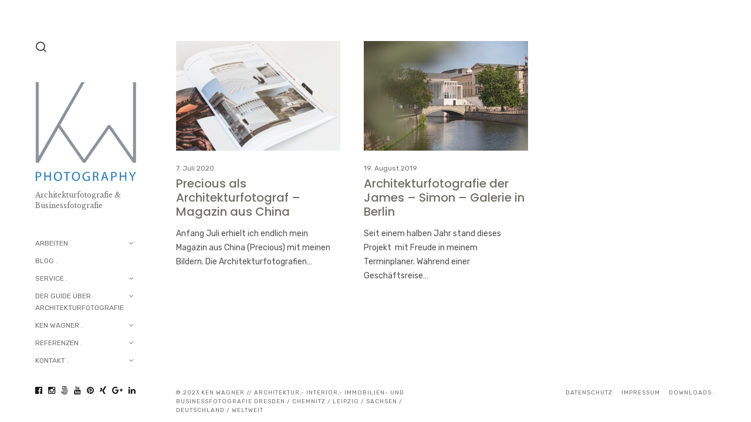

--- FILE ---
content_type: text/html; charset=UTF-8
request_url: https://www.kenwagner.de/tag/david-chipperfield/
body_size: 14531
content:
<!DOCTYPE html>
<html lang="de">

<head>

<meta charset="UTF-8">
<meta name="viewport" content="width=device-width, initial-scale=1">
<link rel="profile" href="http://gmpg.org/xfn/11">
<link rel="pingback" href="https://www.kenwagner.de/xmlrpc.php">

<meta name='robots' content='index, follow, max-image-preview:large, max-snippet:-1, max-video-preview:-1' />

	<!-- This site is optimized with the Yoast SEO plugin v19.14 - https://yoast.com/wordpress/plugins/seo/ -->
	<title>David Chipperfield Archive -</title>
	<link rel="canonical" href="https://www.kenwagner.de/tag/david-chipperfield/" />
	<meta property="og:locale" content="de_DE" />
	<meta property="og:type" content="article" />
	<meta property="og:title" content="David Chipperfield Archive -" />
	<meta property="og:url" content="https://www.kenwagner.de/tag/david-chipperfield/" />
	<meta name="twitter:card" content="summary_large_image" />
	<script type="application/ld+json" class="yoast-schema-graph">{"@context":"https://schema.org","@graph":[{"@type":"CollectionPage","@id":"https://www.kenwagner.de/tag/david-chipperfield/","url":"https://www.kenwagner.de/tag/david-chipperfield/","name":"David Chipperfield Archive -","isPartOf":{"@id":"https://www.kenwagner.de/#website"},"primaryImageOfPage":{"@id":"https://www.kenwagner.de/tag/david-chipperfield/#primaryimage"},"image":{"@id":"https://www.kenwagner.de/tag/david-chipperfield/#primaryimage"},"thumbnailUrl":"https://www.kenwagner.de/wp-content/uploads/2020/07/publikation-china-magazin-precios-james-simon-galerie-berlin-26.jpg","breadcrumb":{"@id":"https://www.kenwagner.de/tag/david-chipperfield/#breadcrumb"},"inLanguage":"de"},{"@type":"ImageObject","inLanguage":"de","@id":"https://www.kenwagner.de/tag/david-chipperfield/#primaryimage","url":"https://www.kenwagner.de/wp-content/uploads/2020/07/publikation-china-magazin-precios-james-simon-galerie-berlin-26.jpg","contentUrl":"https://www.kenwagner.de/wp-content/uploads/2020/07/publikation-china-magazin-precios-james-simon-galerie-berlin-26.jpg","width":1000,"height":667,"caption":"Veröffentlichung im chinesischen Magazin als Architekturfotograf James Simon Galerie Architekt David Chipperfield"},{"@type":"BreadcrumbList","@id":"https://www.kenwagner.de/tag/david-chipperfield/#breadcrumb","itemListElement":[{"@type":"ListItem","position":1,"name":"Startseite","item":"https://www.kenwagner.de/"},{"@type":"ListItem","position":2,"name":"David Chipperfield"}]},{"@type":"WebSite","@id":"https://www.kenwagner.de/#website","url":"https://www.kenwagner.de/","name":"Ken Wagner Fotograf","description":"Architekturfotografie &amp; Businessfotografie","publisher":{"@id":"https://www.kenwagner.de/#/schema/person/564517c82f3aa088e4a885f727d37cfb"},"potentialAction":[{"@type":"SearchAction","target":{"@type":"EntryPoint","urlTemplate":"https://www.kenwagner.de/?s={search_term_string}"},"query-input":"required name=search_term_string"}],"inLanguage":"de"},{"@type":["Person","Organization"],"@id":"https://www.kenwagner.de/#/schema/person/564517c82f3aa088e4a885f727d37cfb","name":"Ken Wagner","image":{"@type":"ImageObject","inLanguage":"de","@id":"https://www.kenwagner.de/#/schema/person/image/","url":"https://www.kenwagner.de/wp-content/uploads/2019/11/cropped-KW_Logo_remake_2018-Kopie-2.png","contentUrl":"https://www.kenwagner.de/wp-content/uploads/2019/11/cropped-KW_Logo_remake_2018-Kopie-2.png","width":497,"height":497,"caption":"Ken Wagner"},"logo":{"@id":"https://www.kenwagner.de/#/schema/person/image/"},"sameAs":["http://www.kenwagner.de"]}]}</script>
	<!-- / Yoast SEO plugin. -->


<link rel='dns-prefetch' href='//www.kenwagner.de' />
<link rel='dns-prefetch' href='//secure.gravatar.com' />
<link rel='dns-prefetch' href='//stats.wp.com' />
<link rel='dns-prefetch' href='//fonts.googleapis.com' />
<link rel='dns-prefetch' href='//v0.wordpress.com' />
<link rel="alternate" type="application/rss+xml" title=" &raquo; Feed" href="https://www.kenwagner.de/feed/" />
<link rel="alternate" type="application/rss+xml" title=" &raquo; Kommentar-Feed" href="https://www.kenwagner.de/comments/feed/" />
<link rel="alternate" type="application/rss+xml" title=" &raquo; David Chipperfield Schlagwort-Feed" href="https://www.kenwagner.de/tag/david-chipperfield/feed/" />
<script type="text/javascript">
window._wpemojiSettings = {"baseUrl":"https:\/\/s.w.org\/images\/core\/emoji\/14.0.0\/72x72\/","ext":".png","svgUrl":"https:\/\/s.w.org\/images\/core\/emoji\/14.0.0\/svg\/","svgExt":".svg","source":{"concatemoji":"https:\/\/www.kenwagner.de\/wp-includes\/js\/wp-emoji-release.min.js?ver=6.3.7"}};
/*! This file is auto-generated */
!function(i,n){var o,s,e;function c(e){try{var t={supportTests:e,timestamp:(new Date).valueOf()};sessionStorage.setItem(o,JSON.stringify(t))}catch(e){}}function p(e,t,n){e.clearRect(0,0,e.canvas.width,e.canvas.height),e.fillText(t,0,0);var t=new Uint32Array(e.getImageData(0,0,e.canvas.width,e.canvas.height).data),r=(e.clearRect(0,0,e.canvas.width,e.canvas.height),e.fillText(n,0,0),new Uint32Array(e.getImageData(0,0,e.canvas.width,e.canvas.height).data));return t.every(function(e,t){return e===r[t]})}function u(e,t,n){switch(t){case"flag":return n(e,"\ud83c\udff3\ufe0f\u200d\u26a7\ufe0f","\ud83c\udff3\ufe0f\u200b\u26a7\ufe0f")?!1:!n(e,"\ud83c\uddfa\ud83c\uddf3","\ud83c\uddfa\u200b\ud83c\uddf3")&&!n(e,"\ud83c\udff4\udb40\udc67\udb40\udc62\udb40\udc65\udb40\udc6e\udb40\udc67\udb40\udc7f","\ud83c\udff4\u200b\udb40\udc67\u200b\udb40\udc62\u200b\udb40\udc65\u200b\udb40\udc6e\u200b\udb40\udc67\u200b\udb40\udc7f");case"emoji":return!n(e,"\ud83e\udef1\ud83c\udffb\u200d\ud83e\udef2\ud83c\udfff","\ud83e\udef1\ud83c\udffb\u200b\ud83e\udef2\ud83c\udfff")}return!1}function f(e,t,n){var r="undefined"!=typeof WorkerGlobalScope&&self instanceof WorkerGlobalScope?new OffscreenCanvas(300,150):i.createElement("canvas"),a=r.getContext("2d",{willReadFrequently:!0}),o=(a.textBaseline="top",a.font="600 32px Arial",{});return e.forEach(function(e){o[e]=t(a,e,n)}),o}function t(e){var t=i.createElement("script");t.src=e,t.defer=!0,i.head.appendChild(t)}"undefined"!=typeof Promise&&(o="wpEmojiSettingsSupports",s=["flag","emoji"],n.supports={everything:!0,everythingExceptFlag:!0},e=new Promise(function(e){i.addEventListener("DOMContentLoaded",e,{once:!0})}),new Promise(function(t){var n=function(){try{var e=JSON.parse(sessionStorage.getItem(o));if("object"==typeof e&&"number"==typeof e.timestamp&&(new Date).valueOf()<e.timestamp+604800&&"object"==typeof e.supportTests)return e.supportTests}catch(e){}return null}();if(!n){if("undefined"!=typeof Worker&&"undefined"!=typeof OffscreenCanvas&&"undefined"!=typeof URL&&URL.createObjectURL&&"undefined"!=typeof Blob)try{var e="postMessage("+f.toString()+"("+[JSON.stringify(s),u.toString(),p.toString()].join(",")+"));",r=new Blob([e],{type:"text/javascript"}),a=new Worker(URL.createObjectURL(r),{name:"wpTestEmojiSupports"});return void(a.onmessage=function(e){c(n=e.data),a.terminate(),t(n)})}catch(e){}c(n=f(s,u,p))}t(n)}).then(function(e){for(var t in e)n.supports[t]=e[t],n.supports.everything=n.supports.everything&&n.supports[t],"flag"!==t&&(n.supports.everythingExceptFlag=n.supports.everythingExceptFlag&&n.supports[t]);n.supports.everythingExceptFlag=n.supports.everythingExceptFlag&&!n.supports.flag,n.DOMReady=!1,n.readyCallback=function(){n.DOMReady=!0}}).then(function(){return e}).then(function(){var e;n.supports.everything||(n.readyCallback(),(e=n.source||{}).concatemoji?t(e.concatemoji):e.wpemoji&&e.twemoji&&(t(e.twemoji),t(e.wpemoji)))}))}((window,document),window._wpemojiSettings);
</script>
<style type="text/css">
img.wp-smiley,
img.emoji {
	display: inline !important;
	border: none !important;
	box-shadow: none !important;
	height: 1em !important;
	width: 1em !important;
	margin: 0 0.07em !important;
	vertical-align: -0.1em !important;
	background: none !important;
	padding: 0 !important;
}
</style>
	<link rel='stylesheet' id='wp-block-library-css' href='https://www.kenwagner.de/wp-includes/css/dist/block-library/style.min.css?ver=6.3.7' type='text/css' media='all' />
<style id='wp-block-library-inline-css' type='text/css'>
.has-text-align-justify{text-align:justify;}
</style>
<link rel='stylesheet' id='mediaelement-css' href='https://www.kenwagner.de/wp-includes/js/mediaelement/mediaelementplayer-legacy.min.css?ver=4.2.17' type='text/css' media='all' />
<link rel='stylesheet' id='wp-mediaelement-css' href='https://www.kenwagner.de/wp-includes/js/mediaelement/wp-mediaelement.min.css?ver=6.3.7' type='text/css' media='all' />
<style id='classic-theme-styles-inline-css' type='text/css'>
/*! This file is auto-generated */
.wp-block-button__link{color:#fff;background-color:#32373c;border-radius:9999px;box-shadow:none;text-decoration:none;padding:calc(.667em + 2px) calc(1.333em + 2px);font-size:1.125em}.wp-block-file__button{background:#32373c;color:#fff;text-decoration:none}
</style>
<style id='global-styles-inline-css' type='text/css'>
body{--wp--preset--color--black: #000000;--wp--preset--color--cyan-bluish-gray: #abb8c3;--wp--preset--color--white: #ffffff;--wp--preset--color--pale-pink: #f78da7;--wp--preset--color--vivid-red: #cf2e2e;--wp--preset--color--luminous-vivid-orange: #ff6900;--wp--preset--color--luminous-vivid-amber: #fcb900;--wp--preset--color--light-green-cyan: #7bdcb5;--wp--preset--color--vivid-green-cyan: #00d084;--wp--preset--color--pale-cyan-blue: #8ed1fc;--wp--preset--color--vivid-cyan-blue: #0693e3;--wp--preset--color--vivid-purple: #9b51e0;--wp--preset--gradient--vivid-cyan-blue-to-vivid-purple: linear-gradient(135deg,rgba(6,147,227,1) 0%,rgb(155,81,224) 100%);--wp--preset--gradient--light-green-cyan-to-vivid-green-cyan: linear-gradient(135deg,rgb(122,220,180) 0%,rgb(0,208,130) 100%);--wp--preset--gradient--luminous-vivid-amber-to-luminous-vivid-orange: linear-gradient(135deg,rgba(252,185,0,1) 0%,rgba(255,105,0,1) 100%);--wp--preset--gradient--luminous-vivid-orange-to-vivid-red: linear-gradient(135deg,rgba(255,105,0,1) 0%,rgb(207,46,46) 100%);--wp--preset--gradient--very-light-gray-to-cyan-bluish-gray: linear-gradient(135deg,rgb(238,238,238) 0%,rgb(169,184,195) 100%);--wp--preset--gradient--cool-to-warm-spectrum: linear-gradient(135deg,rgb(74,234,220) 0%,rgb(151,120,209) 20%,rgb(207,42,186) 40%,rgb(238,44,130) 60%,rgb(251,105,98) 80%,rgb(254,248,76) 100%);--wp--preset--gradient--blush-light-purple: linear-gradient(135deg,rgb(255,206,236) 0%,rgb(152,150,240) 100%);--wp--preset--gradient--blush-bordeaux: linear-gradient(135deg,rgb(254,205,165) 0%,rgb(254,45,45) 50%,rgb(107,0,62) 100%);--wp--preset--gradient--luminous-dusk: linear-gradient(135deg,rgb(255,203,112) 0%,rgb(199,81,192) 50%,rgb(65,88,208) 100%);--wp--preset--gradient--pale-ocean: linear-gradient(135deg,rgb(255,245,203) 0%,rgb(182,227,212) 50%,rgb(51,167,181) 100%);--wp--preset--gradient--electric-grass: linear-gradient(135deg,rgb(202,248,128) 0%,rgb(113,206,126) 100%);--wp--preset--gradient--midnight: linear-gradient(135deg,rgb(2,3,129) 0%,rgb(40,116,252) 100%);--wp--preset--font-size--small: 13px;--wp--preset--font-size--medium: 20px;--wp--preset--font-size--large: 36px;--wp--preset--font-size--x-large: 42px;--wp--preset--spacing--20: 0.44rem;--wp--preset--spacing--30: 0.67rem;--wp--preset--spacing--40: 1rem;--wp--preset--spacing--50: 1.5rem;--wp--preset--spacing--60: 2.25rem;--wp--preset--spacing--70: 3.38rem;--wp--preset--spacing--80: 5.06rem;--wp--preset--shadow--natural: 6px 6px 9px rgba(0, 0, 0, 0.2);--wp--preset--shadow--deep: 12px 12px 50px rgba(0, 0, 0, 0.4);--wp--preset--shadow--sharp: 6px 6px 0px rgba(0, 0, 0, 0.2);--wp--preset--shadow--outlined: 6px 6px 0px -3px rgba(255, 255, 255, 1), 6px 6px rgba(0, 0, 0, 1);--wp--preset--shadow--crisp: 6px 6px 0px rgba(0, 0, 0, 1);}:where(.is-layout-flex){gap: 0.5em;}:where(.is-layout-grid){gap: 0.5em;}body .is-layout-flow > .alignleft{float: left;margin-inline-start: 0;margin-inline-end: 2em;}body .is-layout-flow > .alignright{float: right;margin-inline-start: 2em;margin-inline-end: 0;}body .is-layout-flow > .aligncenter{margin-left: auto !important;margin-right: auto !important;}body .is-layout-constrained > .alignleft{float: left;margin-inline-start: 0;margin-inline-end: 2em;}body .is-layout-constrained > .alignright{float: right;margin-inline-start: 2em;margin-inline-end: 0;}body .is-layout-constrained > .aligncenter{margin-left: auto !important;margin-right: auto !important;}body .is-layout-constrained > :where(:not(.alignleft):not(.alignright):not(.alignfull)){max-width: var(--wp--style--global--content-size);margin-left: auto !important;margin-right: auto !important;}body .is-layout-constrained > .alignwide{max-width: var(--wp--style--global--wide-size);}body .is-layout-flex{display: flex;}body .is-layout-flex{flex-wrap: wrap;align-items: center;}body .is-layout-flex > *{margin: 0;}body .is-layout-grid{display: grid;}body .is-layout-grid > *{margin: 0;}:where(.wp-block-columns.is-layout-flex){gap: 2em;}:where(.wp-block-columns.is-layout-grid){gap: 2em;}:where(.wp-block-post-template.is-layout-flex){gap: 1.25em;}:where(.wp-block-post-template.is-layout-grid){gap: 1.25em;}.has-black-color{color: var(--wp--preset--color--black) !important;}.has-cyan-bluish-gray-color{color: var(--wp--preset--color--cyan-bluish-gray) !important;}.has-white-color{color: var(--wp--preset--color--white) !important;}.has-pale-pink-color{color: var(--wp--preset--color--pale-pink) !important;}.has-vivid-red-color{color: var(--wp--preset--color--vivid-red) !important;}.has-luminous-vivid-orange-color{color: var(--wp--preset--color--luminous-vivid-orange) !important;}.has-luminous-vivid-amber-color{color: var(--wp--preset--color--luminous-vivid-amber) !important;}.has-light-green-cyan-color{color: var(--wp--preset--color--light-green-cyan) !important;}.has-vivid-green-cyan-color{color: var(--wp--preset--color--vivid-green-cyan) !important;}.has-pale-cyan-blue-color{color: var(--wp--preset--color--pale-cyan-blue) !important;}.has-vivid-cyan-blue-color{color: var(--wp--preset--color--vivid-cyan-blue) !important;}.has-vivid-purple-color{color: var(--wp--preset--color--vivid-purple) !important;}.has-black-background-color{background-color: var(--wp--preset--color--black) !important;}.has-cyan-bluish-gray-background-color{background-color: var(--wp--preset--color--cyan-bluish-gray) !important;}.has-white-background-color{background-color: var(--wp--preset--color--white) !important;}.has-pale-pink-background-color{background-color: var(--wp--preset--color--pale-pink) !important;}.has-vivid-red-background-color{background-color: var(--wp--preset--color--vivid-red) !important;}.has-luminous-vivid-orange-background-color{background-color: var(--wp--preset--color--luminous-vivid-orange) !important;}.has-luminous-vivid-amber-background-color{background-color: var(--wp--preset--color--luminous-vivid-amber) !important;}.has-light-green-cyan-background-color{background-color: var(--wp--preset--color--light-green-cyan) !important;}.has-vivid-green-cyan-background-color{background-color: var(--wp--preset--color--vivid-green-cyan) !important;}.has-pale-cyan-blue-background-color{background-color: var(--wp--preset--color--pale-cyan-blue) !important;}.has-vivid-cyan-blue-background-color{background-color: var(--wp--preset--color--vivid-cyan-blue) !important;}.has-vivid-purple-background-color{background-color: var(--wp--preset--color--vivid-purple) !important;}.has-black-border-color{border-color: var(--wp--preset--color--black) !important;}.has-cyan-bluish-gray-border-color{border-color: var(--wp--preset--color--cyan-bluish-gray) !important;}.has-white-border-color{border-color: var(--wp--preset--color--white) !important;}.has-pale-pink-border-color{border-color: var(--wp--preset--color--pale-pink) !important;}.has-vivid-red-border-color{border-color: var(--wp--preset--color--vivid-red) !important;}.has-luminous-vivid-orange-border-color{border-color: var(--wp--preset--color--luminous-vivid-orange) !important;}.has-luminous-vivid-amber-border-color{border-color: var(--wp--preset--color--luminous-vivid-amber) !important;}.has-light-green-cyan-border-color{border-color: var(--wp--preset--color--light-green-cyan) !important;}.has-vivid-green-cyan-border-color{border-color: var(--wp--preset--color--vivid-green-cyan) !important;}.has-pale-cyan-blue-border-color{border-color: var(--wp--preset--color--pale-cyan-blue) !important;}.has-vivid-cyan-blue-border-color{border-color: var(--wp--preset--color--vivid-cyan-blue) !important;}.has-vivid-purple-border-color{border-color: var(--wp--preset--color--vivid-purple) !important;}.has-vivid-cyan-blue-to-vivid-purple-gradient-background{background: var(--wp--preset--gradient--vivid-cyan-blue-to-vivid-purple) !important;}.has-light-green-cyan-to-vivid-green-cyan-gradient-background{background: var(--wp--preset--gradient--light-green-cyan-to-vivid-green-cyan) !important;}.has-luminous-vivid-amber-to-luminous-vivid-orange-gradient-background{background: var(--wp--preset--gradient--luminous-vivid-amber-to-luminous-vivid-orange) !important;}.has-luminous-vivid-orange-to-vivid-red-gradient-background{background: var(--wp--preset--gradient--luminous-vivid-orange-to-vivid-red) !important;}.has-very-light-gray-to-cyan-bluish-gray-gradient-background{background: var(--wp--preset--gradient--very-light-gray-to-cyan-bluish-gray) !important;}.has-cool-to-warm-spectrum-gradient-background{background: var(--wp--preset--gradient--cool-to-warm-spectrum) !important;}.has-blush-light-purple-gradient-background{background: var(--wp--preset--gradient--blush-light-purple) !important;}.has-blush-bordeaux-gradient-background{background: var(--wp--preset--gradient--blush-bordeaux) !important;}.has-luminous-dusk-gradient-background{background: var(--wp--preset--gradient--luminous-dusk) !important;}.has-pale-ocean-gradient-background{background: var(--wp--preset--gradient--pale-ocean) !important;}.has-electric-grass-gradient-background{background: var(--wp--preset--gradient--electric-grass) !important;}.has-midnight-gradient-background{background: var(--wp--preset--gradient--midnight) !important;}.has-small-font-size{font-size: var(--wp--preset--font-size--small) !important;}.has-medium-font-size{font-size: var(--wp--preset--font-size--medium) !important;}.has-large-font-size{font-size: var(--wp--preset--font-size--large) !important;}.has-x-large-font-size{font-size: var(--wp--preset--font-size--x-large) !important;}
.wp-block-navigation a:where(:not(.wp-element-button)){color: inherit;}
:where(.wp-block-post-template.is-layout-flex){gap: 1.25em;}:where(.wp-block-post-template.is-layout-grid){gap: 1.25em;}
:where(.wp-block-columns.is-layout-flex){gap: 2em;}:where(.wp-block-columns.is-layout-grid){gap: 2em;}
.wp-block-pullquote{font-size: 1.5em;line-height: 1.6;}
</style>
<link rel='stylesheet' id='anneliese-parent-style-css' href='https://www.kenwagner.de/wp-content/themes/anneliese/assets/css/anneliese.min.css?ver=1.0' type='text/css' media='screen' />
<link rel='stylesheet' id='anneliese-css' href='https://www.kenwagner.de/wp-content/themes/anneliese-child/style.css?ver=1.0' type='text/css' media='screen' />
<style id='anneliese-inline-css' type='text/css'>
.custom-logo-link .custom-logo,.custom-logo-link .custom-logo-inverted{max-width:174px}
</style>
<link rel='stylesheet' id='google-fonts-css' href='https://fonts.googleapis.com/css?family=Rubik%3A300%2C300italic%2C500%2C500italic%2C700%2C700italic%2Citalic%2Cregular%7CPoppins%3A500%2C700%2Cregular%7CLibre+Baskerville%3A700%2Citalic%2Cregular&#038;ver=1.0' type='text/css' media='screen' />
<link rel='stylesheet' id='fontawesome-css' href='https://www.kenwagner.de/wp-content/themes/anneliese/assets/icons/fontawesome/css/font-awesome.min.css?ver=4.6.1' type='text/css' media='screen' />
<link rel='stylesheet' id='magnific-popup-css' href='https://www.kenwagner.de/wp-content/themes/anneliese/assets/plugins/mfp/mfp.css?ver=1.1.0' type='text/css' media='screen' />
<link rel='stylesheet' id='plyr-css' href='https://www.kenwagner.de/wp-content/themes/anneliese/assets/plugins/plyr/plyr.css?ver=2.0.12' type='text/css' media='screen' />
<link rel='stylesheet' id='photoswipe-css' href='https://www.kenwagner.de/wp-content/themes/anneliese/assets/plugins/photoswipe/photoswipe.css?ver=4.1.1' type='text/css' media='screen' />
<link rel='stylesheet' id='photoswipe-default-skin-css' href='https://www.kenwagner.de/wp-content/themes/anneliese/assets/plugins/photoswipe/default-skin/default-skin.css?ver=4.1.1' type='text/css' media='screen' />
<link rel='stylesheet' id='flickity-css' href='https://www.kenwagner.de/wp-content/themes/anneliese/assets/plugins/flickity/flickity.css?ver=2.0.10' type='text/css' media='screen' />
<link rel='stylesheet' id='leaflet-css' href='https://www.kenwagner.de/wp-content/themes/anneliese/assets/plugins/leaflet/leaflet.css?ver=1.2' type='text/css' media='screen' />
<style id='akismet-widget-style-inline-css' type='text/css'>

			.a-stats {
				--akismet-color-mid-green: #357b49;
				--akismet-color-white: #fff;
				--akismet-color-light-grey: #f6f7f7;

				max-width: 350px;
				width: auto;
			}

			.a-stats * {
				all: unset;
				box-sizing: border-box;
			}

			.a-stats strong {
				font-weight: 600;
			}

			.a-stats a.a-stats__link,
			.a-stats a.a-stats__link:visited,
			.a-stats a.a-stats__link:active {
				background: var(--akismet-color-mid-green);
				border: none;
				box-shadow: none;
				border-radius: 8px;
				color: var(--akismet-color-white);
				cursor: pointer;
				display: block;
				font-family: -apple-system, BlinkMacSystemFont, 'Segoe UI', 'Roboto', 'Oxygen-Sans', 'Ubuntu', 'Cantarell', 'Helvetica Neue', sans-serif;
				font-weight: 500;
				padding: 12px;
				text-align: center;
				text-decoration: none;
				transition: all 0.2s ease;
			}

			/* Extra specificity to deal with TwentyTwentyOne focus style */
			.widget .a-stats a.a-stats__link:focus {
				background: var(--akismet-color-mid-green);
				color: var(--akismet-color-white);
				text-decoration: none;
			}

			.a-stats a.a-stats__link:hover {
				filter: brightness(110%);
				box-shadow: 0 4px 12px rgba(0, 0, 0, 0.06), 0 0 2px rgba(0, 0, 0, 0.16);
			}

			.a-stats .count {
				color: var(--akismet-color-white);
				display: block;
				font-size: 1.5em;
				line-height: 1.4;
				padding: 0 13px;
				white-space: nowrap;
			}
		
</style>
<link rel='stylesheet' id='social-logos-css' href='https://www.kenwagner.de/wp-content/plugins/jetpack/_inc/social-logos/social-logos.min.css?ver=12.7.2' type='text/css' media='all' />
<link rel='stylesheet' id='jetpack_css-css' href='https://www.kenwagner.de/wp-content/plugins/jetpack/css/jetpack.css?ver=12.7.2' type='text/css' media='all' />
<script type='text/javascript' src='https://www.kenwagner.de/wp-includes/js/jquery/jquery.min.js?ver=3.7.0' id='jquery-core-js'></script>
<script type='text/javascript' src='https://www.kenwagner.de/wp-includes/js/jquery/jquery-migrate.min.js?ver=3.4.1' id='jquery-migrate-js'></script>
<script type='text/javascript' src='https://www.kenwagner.de/wp-content/themes/anneliese/assets/plugins/jquery.mousewheel.min.js?ver=3.1.13' id='jquery-mousewheel-js'></script>
<link rel="https://api.w.org/" href="https://www.kenwagner.de/wp-json/" /><link rel="alternate" type="application/json" href="https://www.kenwagner.de/wp-json/wp/v2/tags/304" /><link rel="EditURI" type="application/rsd+xml" title="RSD" href="https://www.kenwagner.de/xmlrpc.php?rsd" />
<meta name="generator" content="WordPress 6.3.7" />

			<!-- Global site tag (gtag.js) - Google Analytics -->
			<script async src="https://www.googletagmanager.com/gtag/js?id=UA-164518959-1"></script>
			<script>
				window.dataLayer = window.dataLayer || [];
				function gtag(){dataLayer.push(arguments);}
				gtag('js', new Date());
				gtag( 'config', 'UA-164518959-1' );
			</script>

				<style>img#wpstats{display:none}</style>
		<link rel="icon" href="https://www.kenwagner.de/wp-content/uploads/2019/11/cropped-ken-wagner-logo-photography-2-32x32.jpg" sizes="32x32" />
<link rel="icon" href="https://www.kenwagner.de/wp-content/uploads/2019/11/cropped-ken-wagner-logo-photography-2-192x192.jpg" sizes="192x192" />
<link rel="apple-touch-icon" href="https://www.kenwagner.de/wp-content/uploads/2019/11/cropped-ken-wagner-logo-photography-2-180x180.jpg" />
<meta name="msapplication-TileImage" content="https://www.kenwagner.de/wp-content/uploads/2019/11/cropped-ken-wagner-logo-photography-2-270x270.jpg" />
</head>

<body class="archive tag tag-david-chipperfield tag-304 wp-custom-logo">

	<header class="site-header">

		<div class="site-header-desktop">

			<div class="site-header-desktop__inner">

				<div class="site-header-desktop__scroller">

					<div class="site-header-desktop__content">

						<div class="site-functions"><ul><li class="site-function--search"><a href="#" title="Search"><svg><use xmlns:xlink="http://www.w3.org/1999/xlink" xlink:href="#icon-search"></use></svg></a></li></ul></div><div class="site-identity"><a href="https://www.kenwagner.de/" class="custom-logo-link no-inverted" rel="home"><img width="497" height="497" src="https://www.kenwagner.de/wp-content/uploads/2019/11/cropped-KW_Logo_remake_2018-Kopie-2.png" class="custom-logo" alt="" decoding="async" fetchpriority="high" srcset="https://www.kenwagner.de/wp-content/uploads/2019/11/cropped-KW_Logo_remake_2018-Kopie-2.png 497w, https://www.kenwagner.de/wp-content/uploads/2019/11/cropped-KW_Logo_remake_2018-Kopie-2-150x150.png 150w" sizes="(max-width: 497px) 100vw, 497px" /></a><h1 class="site-title"><a href="https://www.kenwagner.de/" rel="home"></a></h1><p class="site-description">Architekturfotografie &amp; Businessfotografie</p></div><nav class="site-nav"><ul id="menu-main-menu" class="menu"><li id="menu-item-2451" class="menu-item menu-item-type-custom menu-item-object-custom menu-item-has-children menu-item-2451"><a href="#">ARBEITEN .</a><button class="btn btn-none sub-menu-toggle"></button><ul class="sub-menu"><li id="menu-item-8171" class="menu-item menu-item-type-taxonomy menu-item-object-gallery-category menu-item-8171"><a href="https://www.kenwagner.de/gallery-category/architekturfotograf-immobilienfotograf-dresden-ken-wagner/immobilienfotografie/">WOHNBAUTEN . IMMOBILIEN</a></li><li id="menu-item-8170" class="menu-item menu-item-type-taxonomy menu-item-object-gallery-category menu-item-8170"><a href="https://www.kenwagner.de/gallery-category/architekturfotograf-immobilienfotograf-dresden-ken-wagner/gewerbeeinrichtungen/">GEWERBEBAUTEN</a></li><li id="menu-item-8169" class="menu-item menu-item-type-taxonomy menu-item-object-gallery-category menu-item-8169"><a href="https://www.kenwagner.de/gallery-category/architekturfotograf-immobilienfotograf-dresden-ken-wagner/buerogebaeude/">BÜRO . VERWALTUNG</a></li><li id="menu-item-8172" class="menu-item menu-item-type-taxonomy menu-item-object-gallery-category menu-item-8172"><a href="https://www.kenwagner.de/gallery-category/architekturfotograf-immobilienfotograf-dresden-ken-wagner/schulgebaeude-kita/">SCHULEN . KITAS</a></li><li id="menu-item-8173" class="menu-item menu-item-type-taxonomy menu-item-object-gallery-category menu-item-8173"><a href="https://www.kenwagner.de/gallery-category/architekturfotograf-immobilienfotograf-dresden-ken-wagner/oeffentlich-architektur/">KULTUR . BILDUNG</a></li><li id="menu-item-8174" class="menu-item menu-item-type-taxonomy menu-item-object-gallery-category menu-item-8174"><a href="https://www.kenwagner.de/gallery-category/architekturfotograf-immobilienfotograf-dresden-ken-wagner/schwimmbadfotografie/">SCHWIMMBAD . SPA .</a></li><li id="menu-item-8795" class="menu-item menu-item-type-custom menu-item-object-custom menu-item-8795"><a href="https://www.kenwagner.de/gallery/bewerbungsbilder-bewerbungsfotograf-dresden-businessportrait/">BEWERBUNGSFOTOGRAFIE</a></li><li id="menu-item-8840" class="menu-item menu-item-type-custom menu-item-object-custom menu-item-8840"><a href="https://www.kenwagner.de/gallery/businessfotograf-bewerbungsfotograf-dresden-mitarbeiterfotografie/">BUSINESSFOTOGRAFIE</a></li></ul></li><li id="menu-item-3395" class="menu-item menu-item-type-taxonomy menu-item-object-category menu-item-3395"><a href="https://www.kenwagner.de/blog/">BLOG .</a></li><li id="menu-item-7564" class="menu-item menu-item-type-post_type menu-item-object-page menu-item-has-children menu-item-7564"><a href="https://www.kenwagner.de/leistungen-als-fotograf-in-dresden/">SERVICE .</a><button class="btn btn-none sub-menu-toggle"></button><ul class="sub-menu"><li id="menu-item-7816" class="menu-item menu-item-type-post_type menu-item-object-page menu-item-7816"><a href="https://www.kenwagner.de/leistungen-architekturfotograf-drohnenaufnahme/">ARCHITEKTUR- UND DROHNE</a></li><li id="menu-item-8257" class="menu-item menu-item-type-post_type menu-item-object-page menu-item-8257"><a href="https://www.kenwagner.de/leistungen-als-businessfotograf-bewerbungsfotograf/immobilienfotografie-in-dresden-leipzig-und-chemnitz/">IMMOBILIENFOTOGRAFIE</a></li><li id="menu-item-8371" class="menu-item menu-item-type-custom menu-item-object-custom menu-item-8371"><a href="https://bewerbungsfotograf.kenwagner.de">BEWERBUNGSFOTOGRAFIE</a></li></ul></li><li id="menu-item-8662" class="menu-item menu-item-type-post_type menu-item-object-page menu-item-has-children menu-item-8662"><a href="https://www.kenwagner.de/guide-nutzungsrechte-architekturfotografie-panoramafreiheit/">DER GUIDE ÜBER ARCHITEKTURFOTOGRAFIE</a><button class="btn btn-none sub-menu-toggle"></button><ul class="sub-menu"><li id="menu-item-8701" class="menu-item menu-item-type-post_type menu-item-object-page menu-item-8701"><a href="https://www.kenwagner.de/die-ausruestung-eines-architekturfotografen/">DIE AUSRÜSTUNG EINES ARCHITEKTURFOTOGRAFEN</a></li><li id="menu-item-8671" class="menu-item menu-item-type-post_type menu-item-object-page menu-item-8671"><a href="https://www.kenwagner.de/der-guide-ueber-nutzungsrechte-panoramafreiheit/">NUTZUNGSRECHTE . PANORAMAFREIHEIT</a></li><li id="menu-item-8725" class="menu-item menu-item-type-post_type menu-item-object-page menu-item-8725"><a href="https://www.kenwagner.de/kosten-kalkulation-architekturfotografen-dresden/">KOSTEN EINES ARCHITEKTURFOTOGRAFEN</a></li></ul></li><li id="menu-item-5469" class="menu-item menu-item-type-post_type menu-item-object-page menu-item-has-children menu-item-5469"><a href="https://www.kenwagner.de/ken-wagner-architekturfotograf-businessfotograf/">KEN WAGNER .</a><button class="btn btn-none sub-menu-toggle"></button><ul class="sub-menu"><li id="menu-item-8366" class="menu-item menu-item-type-post_type menu-item-object-page menu-item-8366"><a href="https://www.kenwagner.de/making-of-video-ken-wagner/">MAKING OF .</a></li></ul></li><li id="menu-item-7857" class="menu-item menu-item-type-post_type menu-item-object-gallery menu-item-has-children menu-item-7857"><a href="https://www.kenwagner.de/gallery/referenzen-ken-wagner/">REFERENZEN .</a><button class="btn btn-none sub-menu-toggle"></button><ul class="sub-menu"><li id="menu-item-5775" class="menu-item menu-item-type-taxonomy menu-item-object-gallery-category menu-item-5775"><a href="https://www.kenwagner.de/gallery-category/publikationen/">PUBLIKATIONEN .</a></li></ul></li><li id="menu-item-2838" class="menu-item menu-item-type-post_type menu-item-object-page menu-item-has-children menu-item-2838"><a href="https://www.kenwagner.de/fotostudio-dresden-architekturfotograf-bewerbungsfotografie/">KONTAKT .</a><button class="btn btn-none sub-menu-toggle"></button><ul class="sub-menu"><li id="menu-item-7858" class="menu-item menu-item-type-post_type menu-item-object-page menu-item-7858"><a href="https://www.kenwagner.de/impressum/">IMPRESSUM .</a></li><li id="menu-item-7859" class="menu-item menu-item-type-post_type menu-item-object-page menu-item-7859"><a href="https://www.kenwagner.de/datenschutz/">DATENSCHUTZ</a></li><li id="menu-item-7912" class="menu-item menu-item-type-post_type menu-item-object-page menu-item-7912"><a href="https://www.kenwagner.de/download-portfolio/">DOWNLOADS .</a></li></ul></li></ul></nav><div class="site-social-links"><ul><li><a href="https://www.facebook.com/Kenwagnerphotography" title="Ken Wagner Photography"><i class="fa fa-facebook-official"></i></a></li><li><a href="https://www.instagram.com/kenwagnerfotograf_dresden/" title="Ken Wagner Photography"><i class="fa fa-instagram"></i></a></li><li><a href="https://500px.com/kenwagner" title="500px" target="_blank"><i class="fa fa-500px"></i></a></li><li><a href="https://www.youtube.com/user/Kenwagnerphoto/featured?view_as=subscriber" title="Youtube" target="_blank"><i class="fa fa-youtube"></i></a></li><li><a href="https://www.pinterest.de/kenwagner/" title="Pinterest" target="_blank"><i class="fa fa-pinterest"></i></a></li><li><a href="https://www.xing.com/profile/Ken_Wagner3?sc_o=mxb_p" title="XING" target="_blank"><i class="fa fa-xing"></i></a></li><li><a href="https://plus.google.com/u/0/+KenWagner" title="Google +" target="_blank"><i class="fa fa-google-plus"></i></a></li><li><a href="https://www.linkedin.com/in/ken-wagner-680b60167/" title="Linkedin" target="_blank"><i class="fa fa-linkedin"></i></a></li></ul></div>
					</div>

				</div>

				<button class="site-header-desktop__close btn btn-none hidden-xl-up">&times;</button>

			</div>

		</div>

		<div class="site-header-mobile hidden-xl-up">

			<div class="site-header-mobile__inner">

				<div class="site-identity"><a href="https://www.kenwagner.de/" class="custom-logo-link no-inverted" rel="home"><img width="497" height="497" src="https://www.kenwagner.de/wp-content/uploads/2019/11/cropped-KW_Logo_remake_2018-Kopie-2.png" class="custom-logo" alt="" decoding="async" srcset="https://www.kenwagner.de/wp-content/uploads/2019/11/cropped-KW_Logo_remake_2018-Kopie-2.png 497w, https://www.kenwagner.de/wp-content/uploads/2019/11/cropped-KW_Logo_remake_2018-Kopie-2-150x150.png 150w" sizes="(max-width: 497px) 100vw, 497px" /></a><h1 class="site-title"><a href="https://www.kenwagner.de/" rel="home"></a></h1></div><div class="site-functions"><ul><li class="site-function--search"><a href="#" title="Search"><svg><use xmlns:xlink="http://www.w3.org/1999/xlink" xlink:href="#icon-search"></use></svg></a></li><li class="site-function--header-toggle"><button class="site-header-toggle btn btn-none"><span class="t"></span></button></li></ul></div>
			</div>

		</div>

	</header>

	<div class="site-main-wrapper">

		<main class="site-main"><div class="site-archive">
	<div class="site-archive__header">
        <div class="site-archive__header-content">
            		</div>
	</div>

	<div class="site-archive__content">

		
			
				<div class="al-entry-grid"><style>.al-isotope--6256fe51 .al-isotope__gutter-sizer { width: 1.25rem }
.al-isotope--6256fe51 .al-isotope__item, .al-isotope--6256fe51 .al-isotope__item-sizer { width: 100%; }
@media (min-width: 576px) {
.al-isotope--6256fe51 .al-isotope__gutter-sizer { width: 1.25rem }
.al-isotope--6256fe51 .al-isotope__item, .al-isotope--6256fe51 .al-isotope__item-sizer { width: calc(50% - 0.625rem); }
}
@media (min-width: 768px) {
.al-isotope--6256fe51 .al-isotope__gutter-sizer { width: 2.5rem }
.al-isotope--6256fe51 .al-isotope__item, .al-isotope--6256fe51 .al-isotope__item-sizer { width: calc(33.333333333333% - 1.6666666666667rem); }
}
@media (min-width: 1360px) {
.al-isotope--6256fe51 .al-isotope__gutter-sizer { width: 2.5rem }
.al-isotope--6256fe51 .al-isotope__item, .al-isotope--6256fe51 .al-isotope__item-sizer { width: calc(25% - 1.875rem); }
}
@media (min-width: 1600px) {
.al-isotope--6256fe51 .al-isotope__gutter-sizer { width: 2.5rem }
.al-isotope--6256fe51 .al-isotope__item, .al-isotope--6256fe51 .al-isotope__item-sizer { width: calc(20% - 2rem); }
}
</style><div class="al-isotope al-isotope--6256fe51"><div class="al-isotope__item-sizer"></div><div class="al-isotope__gutter-sizer"></div><div class="al-isotope__item entry-teaser post-7129 post type-post status-publish format-standard has-post-thumbnail hentry category-architektur tag-architekt-david-chipperfield tag-architekturfotograf-ken-wagner tag-architekturfotografie tag-architekturfotografie-berlin tag-david-chipperfield tag-james-simon-galerie tag-james-simon-galerie-berlin tag-ken-wagner tag-ken-wagner-photography tag-publikation-james-simon-galerie tag-unternehmensfotograf tag-unternehmensfotograf-ken-wagner tag-veroeffentlichung">

	<figure class="entry-teaser__media entry-teaser__media--image"><a href="https://www.kenwagner.de/2020/07/07/precious-als-architekturfotograf-berlin-magazin-aus-china/" class="image-placeholder" style="padding-top: 66.666666666667%"><img width="768" height="512" src="https://www.kenwagner.de/wp-content/uploads/2020/07/publikation-china-magazin-precios-james-simon-galerie-berlin-26-768x512.jpg" class="attachment-medium_large size-medium_large wp-post-image" alt="Veröffentlichung im chinesischen Magazin als Architekturfotograf James Simon Galerie Architekt David Chipperfield" decoding="async" srcset="https://www.kenwagner.de/wp-content/uploads/2020/07/publikation-china-magazin-precios-james-simon-galerie-berlin-26-768x512.jpg 768w, https://www.kenwagner.de/wp-content/uploads/2020/07/publikation-china-magazin-precios-james-simon-galerie-berlin-26.jpg 1000w" sizes="(max-width: 768px) 100vw, 768px" /></a></figure>
	<div class="entry-teaser__header">

		<div class="entry-meta">
			<a href="https://www.kenwagner.de/2020/07/07/precious-als-architekturfotograf-berlin-magazin-aus-china/"><time class="updated" datetime="2020-07-07T10:28:14+02:00">7. Juli 2020</time></a>		</div>

		<h2 class="entry-title"><a href="https://www.kenwagner.de/2020/07/07/precious-als-architekturfotograf-berlin-magazin-aus-china/">Precious als Architekturfotograf – Magazin aus China</a></h2>
	</div>

	<div class="entry-teaser__excerpt">Anfang Juli erhielt ich endlich mein Magazin aus China (Precious) mit meinen Bildern. Die Architekturfotografien&hellip;</div>

</div><div class="al-isotope__item entry-teaser post-5310 post type-post status-publish format-standard has-post-thumbnail hentry category-allgemein category-architektur tag-airnb tag-analoge-architekturfotografie-mit-einer-grossformatkamera-auf-4x5-inch tag-architekt-david-chipperfield tag-architekturfotograf tag-architekturfotograf-dresden tag-architekturfotograf-ken-wagner tag-architekturfotografie tag-baudokumentation tag-berlin-architektur tag-bickendorf tag-david-chipperfield tag-drohnenfotografie tag-erstellung-von-bilddatenbanken tag-fassadenfotografie tag-fotograf-ken-wagner tag-hochwertige-immobilienfotografie tag-hotelfotografie tag-ikea-einrichtungen tag-immobilienfotografie tag-immobilienfotografie-dresden tag-immobilienscout tag-industriefotografie tag-innenarchitekturfotograf tag-innenaufnahmen tag-interiorfotograf tag-interiorfotografie tag-james-simon-galerie tag-ken-wagner tag-ken-wagner-photography tag-ladeneinrichtungen tag-museumsinsel3d-innenraumfotografie tag-musterwohnungen tag-musterwohnungsfotografie tag-panoramenfotografie tag-reportagefotografie tag-werbefotograf-dresden tag-wohnungsaufnahmen tag-wohnungsvermietung">

	<figure class="entry-teaser__media entry-teaser__media--image"><a href="https://www.kenwagner.de/2019/08/19/architekturfotografie-berlin-james-simon-galerie-freie-arbeit/" class="image-placeholder" style="padding-top: 66.666666666667%"><img width="768" height="512" src="https://www.kenwagner.de/wp-content/uploads/2019/08/architekturfotografie-ken-wagner-berlinjames-simon-galerie-9-768x512.jpg" class="attachment-medium_large size-medium_large wp-post-image" alt="James Simon Galerie in Berlin Architekturfotograf Ken Wagner" decoding="async" loading="lazy" srcset="https://www.kenwagner.de/wp-content/uploads/2019/08/architekturfotografie-ken-wagner-berlinjames-simon-galerie-9-768x512.jpg 768w, https://www.kenwagner.de/wp-content/uploads/2019/08/architekturfotografie-ken-wagner-berlinjames-simon-galerie-9-1024x683.jpg 1024w, https://www.kenwagner.de/wp-content/uploads/2019/08/architekturfotografie-ken-wagner-berlinjames-simon-galerie-9.jpg 1500w" sizes="(max-width: 768px) 100vw, 768px" /></a></figure>
	<div class="entry-teaser__header">

		<div class="entry-meta">
			<a href="https://www.kenwagner.de/2019/08/19/architekturfotografie-berlin-james-simon-galerie-freie-arbeit/"><time class="updated" datetime="2019-08-19T13:13:59+02:00">19. August 2019</time></a>		</div>

		<h2 class="entry-title"><a href="https://www.kenwagner.de/2019/08/19/architekturfotografie-berlin-james-simon-galerie-freie-arbeit/">Architekturfotografie der  James &#8211; Simon &#8211; Galerie in Berlin</a></h2>
	</div>

	<div class="entry-teaser__excerpt">Seit einem halben Jahr stand dieses Projekt&nbsp; mit Freude in meinem Terminplaner. Während einer Geschäftsreise&hellip;</div>

</div></div></div>
			
		
	</div>

</div>

		</main>

		<footer class="site-footer">

			<div class="site-footer__inner">

				<div class="container-fluid">

					<div class="row">

						
						<div class="site-footer__col col col-lg-6">
							<p>© 2023 Ken Wagner // Architektur,- Interior,- Immobilien- und Businessfotografie Dresden / Chemnitz  / Leipzig / Sachsen / Deutschland / Weltweit</p>
						</div>

						
						<div class="site-footer__col hidden-md-down col-lg-6">

							<nav class="footer-nav"><ul id="menu-footer-menu" class="menu"><li id="menu-item-2902" class="menu-item menu-item-type-post_type menu-item-object-page menu-item-2902"><a href="https://www.kenwagner.de/datenschutz/">Datenschutz</a></li><li id="menu-item-2899" class="menu-item menu-item-type-post_type menu-item-object-page menu-item-2899"><a href="https://www.kenwagner.de/impressum/">IMPRESSUM</a></li><li id="menu-item-7911" class="menu-item menu-item-type-post_type menu-item-object-page menu-item-7911"><a href="https://www.kenwagner.de/download-portfolio/">DOWNLOADS .</a></li></ul></nav>

						</div>

						
					</div>

				</div>

			</div>

		</footer>

	</div>

	<div class="pswp" tabindex="-1" role="dialog" aria-hidden="true"><div class="pswp__bg"></div><div class="pswp__scroll-wrap"><div class="pswp__container"><div class="pswp__item"></div><div class="pswp__item"></div><div class="pswp__item"></div></div><div class="pswp__ui pswp__ui--hidden"><div class="pswp__top-bar"><div class="pswp__counter"></div><button class="pswp__button pswp__button--close" title="Close (Esc)"></button><button class="pswp__button pswp__button--share" title="Share"></button><button class="pswp__button pswp__button--fs" title="Toggle fullscreen"></button><button class="pswp__button pswp__button--zoom" title="Zoom in/out"></button><div class="pswp__preloader"><div class="pswp__preloader__icn"><div class="pswp__preloader__cut"><div class="pswp__preloader__donut"></div></div></div></div></div><div class="pswp__share-modal pswp__share-modal--hidden pswp__single-tap"><div class="pswp__share-tooltip"></div></div><button class="pswp__button pswp__button--arrow--left" title="Previous (arrow left)"></button><button class="pswp__button pswp__button--arrow--right" title="Next (arrow right)"></button><div class="pswp__caption"><div class="pswp__caption__center"></div></div></div></div></div><svg xmlns="http://www.w3.org/2000/svg" class="hidden-xs-up"><symbol id="icon-cart" viewBox="0 0 18 18"><path d="M13.9 4C13.4 1.7 11.4 0 9 0S4.6 1.7 4.1 4H1v14h16V4H13.9zM9 2c1.3 0 2.4 0.8 2.8 2H6.2C6.6 2.8 7.7 2 9 2zM15 16H3V6h1v1h2V6h6v1h2V6h1V16z"/></symbol><symbol id="icon-search" viewBox="0 0 18 18"><path d="M8 2c3.3 0 6 2.7 6 6 0 1.3-0.4 2.6-1.3 3.7l-0.5 0.6 -0.6 0.5C10.6 13.6 9.3 14 8 14c-3.3 0-6-2.7-6-6S4.7 2 8 2M8 0C3.6 0 0 3.6 0 8c0 4.4 3.6 8 8 8 1.8 0 3.5-0.6 4.9-1.7L16.6 18 18 16.6 14.3 12.9C15.4 11.5 16 9.8 16 8 16 3.6 12.4 0 8 0L8 0z"/></symbol><symbol id="icon-play" viewBox="0 0 64 64"><path d="M32 3.2c15.9 0 28.8 12.9 28.8 28.8S47.9 60.8 32 60.8C16.1 60.8 3.2 47.9 3.2 32S16.1 3.2 32 3.2M32 0C14.3 0 0 14.3 0 32s14.3 32 32 32c17.7 0 32-14.3 32-32S49.7 0 32 0L32 0z"/><path d="M44.8 28.5L27.7 17.3c-2.9-1.9-5.3-0.6-5.3 2.9v23.6c0 3.5 2.4 4.8 5.4 2.9l17-11.1C47.7 33.6 47.7 30.5 44.8 28.5zM42.5 33.2l-15.1 9.9c-1 0.6-1.8 0.2-1.8-1V21.9c0-1.2 0.8-1.6 1.8-1l15.1 10C43.5 31.5 43.5 32.6 42.5 33.2z"/></symbol></svg><div class="site-search-overlay"><div class="site-search-overlay__content"><div class="container"><div class="row"><div class="col"><form method="get" class="search-form" action="https://www.kenwagner.de/">
	<input type="search" class="form-control" placeholder="Type a keyword&hellip;" value="" name="s">
</form><p class="site-search-overlay__info">Hit enter to search or ESC to close</p></div></div></div></div><button class="btn btn-none site-search-overlay__close">&times;</button></div><style id='core-block-supports-inline-css' type='text/css'>
.wp-block-gallery.wp-block-gallery-1,.wp-block-gallery.wp-block-gallery-3{--wp--style--unstable-gallery-gap:var( --wp--style--gallery-gap-default, var( --gallery-block--gutter-size, var( --wp--style--block-gap, 0.5em ) ) );gap:var( --wp--style--gallery-gap-default, var( --gallery-block--gutter-size, var( --wp--style--block-gap, 0.5em ) ) );}
</style>
<script type='text/javascript' src='https://www.kenwagner.de/wp-content/plugins/contact-form-7/includes/swv/js/index.js?ver=5.7.2' id='swv-js'></script>
<script type='text/javascript' id='contact-form-7-js-extra'>
/* <![CDATA[ */
var wpcf7 = {"api":{"root":"https:\/\/www.kenwagner.de\/wp-json\/","namespace":"contact-form-7\/v1"}};
/* ]]> */
</script>
<script type='text/javascript' src='https://www.kenwagner.de/wp-content/plugins/contact-form-7/includes/js/index.js?ver=5.7.2' id='contact-form-7-js'></script>
<script type='text/javascript' id='anneliese-js-extra'>
/* <![CDATA[ */
var _anneliese = {"ajaxUrl":"https:\/\/www.kenwagner.de\/wp-admin\/admin-ajax.php","homeUrl":"https:\/\/www.kenwagner.de\/","isRTL":"","hasAdminBar":"","ajax":{"enabled":true,"excludeUrls":["https:\/\/www.kenwagner.de\/wp-includes\/","https:\/\/www.kenwagner.de\/wp-content","https:\/\/www.kenwagner.de\/wp-login.php","https:\/\/www.kenwagner.de\/wp-content\/plugins","https:\/\/www.kenwagner.de\/wp-admin\/"]},"pswp":{"shareEl":true,"shareButtons":[{"id":"facebook","label":"Share on Facebook","url":"https:\/\/www.facebook.com\/sharer\/sharer.php?u={{url}}"},{"id":"twitter","label":"Tweet","url":"https:\/\/twitter.com\/intent\/tweet?text={{text}}&url={{url}}"},{"id":"pinterest","label":"Pin it","url":"http:\/\/www.pinterest.com\/pin\/create\/button\/?url={{url}}&media={{image_url}}&description={{text}}"},{"id":"download","label":"Download Image","url":"{{raw_image_url}}","download":true}]}};
/* ]]> */
</script>
<script type='text/javascript' src='https://www.kenwagner.de/wp-content/themes/anneliese/assets/js/anneliese.min.js?ver=1.0' id='anneliese-js'></script>
<script type='text/javascript' src='https://www.kenwagner.de/wp-content/themes/anneliese/assets/plugins/history/jquery.history.min.js?ver=1.8b2' id='history-js-js'></script>
<script type='text/javascript' src='https://www.kenwagner.de/wp-content/themes/anneliese/assets/js/anneliese.ajax.min.js?ver=1.0' id='anneliese-ajax-js'></script>
<script type='text/javascript' src='https://www.kenwagner.de/wp-content/themes/anneliese/assets/plugins/nprogress.js?ver=0.2.0' id='nprogress-js'></script>
<script id="mediaelement-core-js-before" type="text/javascript">
var mejsL10n = {"language":"de","strings":{"mejs.download-file":"Datei herunterladen","mejs.install-flash":"Du verwendest einen Browser, der nicht den Flash-Player aktiviert oder installiert hat. Bitte aktiviere dein Flash-Player-Plugin oder lade die neueste Version von https:\/\/get.adobe.com\/flashplayer\/ herunter","mejs.fullscreen":"Vollbild","mejs.play":"Wiedergeben","mejs.pause":"Pausieren","mejs.time-slider":"Zeit-Schieberegler","mejs.time-help-text":"Benutze die Pfeiltasten Links\/Rechts, um 1\u00a0Sekunde vor- oder zur\u00fcckzuspringen. Mit den Pfeiltasten Hoch\/Runter kannst du um 10\u00a0Sekunden vor- oder zur\u00fcckspringen.","mejs.live-broadcast":"Live-\u00dcbertragung","mejs.volume-help-text":"Pfeiltasten Hoch\/Runter benutzen, um die Lautst\u00e4rke zu regeln.","mejs.unmute":"Lautschalten","mejs.mute":"Stummschalten","mejs.volume-slider":"Lautst\u00e4rkeregler","mejs.video-player":"Video-Player","mejs.audio-player":"Audio-Player","mejs.captions-subtitles":"Untertitel","mejs.captions-chapters":"Kapitel","mejs.none":"Keine","mejs.afrikaans":"Afrikaans","mejs.albanian":"Albanisch","mejs.arabic":"Arabisch","mejs.belarusian":"Wei\u00dfrussisch","mejs.bulgarian":"Bulgarisch","mejs.catalan":"Katalanisch","mejs.chinese":"Chinesisch","mejs.chinese-simplified":"Chinesisch (vereinfacht)","mejs.chinese-traditional":"Chinesisch (traditionell)","mejs.croatian":"Kroatisch","mejs.czech":"Tschechisch","mejs.danish":"D\u00e4nisch","mejs.dutch":"Niederl\u00e4ndisch","mejs.english":"Englisch","mejs.estonian":"Estnisch","mejs.filipino":"Filipino","mejs.finnish":"Finnisch","mejs.french":"Franz\u00f6sisch","mejs.galician":"Galicisch","mejs.german":"Deutsch","mejs.greek":"Griechisch","mejs.haitian-creole":"Haitianisch-Kreolisch","mejs.hebrew":"Hebr\u00e4isch","mejs.hindi":"Hindi","mejs.hungarian":"Ungarisch","mejs.icelandic":"Isl\u00e4ndisch","mejs.indonesian":"Indonesisch","mejs.irish":"Irisch","mejs.italian":"Italienisch","mejs.japanese":"Japanisch","mejs.korean":"Koreanisch","mejs.latvian":"Lettisch","mejs.lithuanian":"Litauisch","mejs.macedonian":"Mazedonisch","mejs.malay":"Malaiisch","mejs.maltese":"Maltesisch","mejs.norwegian":"Norwegisch","mejs.persian":"Persisch","mejs.polish":"Polnisch","mejs.portuguese":"Portugiesisch","mejs.romanian":"Rum\u00e4nisch","mejs.russian":"Russisch","mejs.serbian":"Serbisch","mejs.slovak":"Slowakisch","mejs.slovenian":"Slowenisch","mejs.spanish":"Spanisch","mejs.swahili":"Suaheli","mejs.swedish":"Schwedisch","mejs.tagalog":"Tagalog","mejs.thai":"Thai","mejs.turkish":"T\u00fcrkisch","mejs.ukrainian":"Ukrainisch","mejs.vietnamese":"Vietnamesisch","mejs.welsh":"Walisisch","mejs.yiddish":"Jiddisch"}};
</script>
<script type='text/javascript' src='https://www.kenwagner.de/wp-includes/js/mediaelement/mediaelement-and-player.min.js?ver=4.2.17' id='mediaelement-core-js'></script>
<script type='text/javascript' src='https://www.kenwagner.de/wp-includes/js/mediaelement/mediaelement-migrate.min.js?ver=6.3.7' id='mediaelement-migrate-js'></script>
<script type='text/javascript' id='mediaelement-js-extra'>
/* <![CDATA[ */
var _wpmejsSettings = {"pluginPath":"\/wp-includes\/js\/mediaelement\/","classPrefix":"mejs-","stretching":"responsive","audioShortcodeLibrary":"mediaelement","videoShortcodeLibrary":"mediaelement"};
/* ]]> */
</script>
<script type='text/javascript' src='https://www.kenwagner.de/wp-includes/js/mediaelement/wp-mediaelement.min.js?ver=6.3.7' id='wp-mediaelement-js'></script>
<script type='text/javascript' src='https://www.kenwagner.de/wp-includes/js/underscore.min.js?ver=1.13.4' id='underscore-js'></script>
<script type='text/javascript' id='wp-util-js-extra'>
/* <![CDATA[ */
var _wpUtilSettings = {"ajax":{"url":"\/wp-admin\/admin-ajax.php"}};
/* ]]> */
</script>
<script type='text/javascript' src='https://www.kenwagner.de/wp-includes/js/wp-util.min.js?ver=6.3.7' id='wp-util-js'></script>
<script type='text/javascript' src='https://www.kenwagner.de/wp-includes/js/backbone.min.js?ver=1.4.1' id='backbone-js'></script>
<script type='text/javascript' src='https://www.kenwagner.de/wp-includes/js/mediaelement/wp-playlist.min.js?ver=6.3.7' id='wp-playlist-js'></script>
<script type='text/javascript' src='https://www.kenwagner.de/wp-includes/js/imagesloaded.min.js?ver=4.1.4' id='imagesloaded-js'></script>
<script type='text/javascript' src='https://www.kenwagner.de/wp-content/themes/anneliese/assets/plugins/headroom.min.js?ver=0.9.4' id='headroom-js'></script>
<script type='text/javascript' src='https://www.kenwagner.de/wp-content/themes/anneliese/assets/plugins/jquery.fitvids.js?ver=1.1' id='jquery-fitvids-js'></script>
<script type='text/javascript' src='https://www.kenwagner.de/wp-content/themes/anneliese/assets/plugins/jquery.scrollUp.min.js?ver=2.4.1' id='jquery-scrollup-js'></script>
<script type='text/javascript' src='https://www.kenwagner.de/wp-content/themes/anneliese/assets/plugins/mfp/jquery.mfp-1.1.0.min.js?ver=1.1.0' id='magnific-popup-js'></script>
<script type='text/javascript' src='https://www.kenwagner.de/wp-content/themes/anneliese/assets/plugins/youxi.justifiedgrids.min.js?ver=1.0' id='youxi-justified-grids-js'></script>
<script type='text/javascript' src='https://www.kenwagner.de/wp-content/themes/anneliese/assets/plugins/youxi.split-slider.min.js?ver=1.0' id='youxi-split-slider-js'></script>
<script type='text/javascript' src='https://www.kenwagner.de/wp-content/themes/anneliese/assets/plugins/plyr/plyr.js?ver=2.0.12' id='plyr-js'></script>
<script type='text/javascript' src='https://www.kenwagner.de/wp-content/themes/anneliese/assets/plugins/isotope/isotope.pkgd.min.js?ver=3.0.4' id='isotope-js'></script>
<script type='text/javascript' src='https://www.kenwagner.de/wp-content/themes/anneliese/assets/plugins/isotope/packery-mode.pkgd.min.js?ver=2.0.0' id='isotope-packery-mode-js'></script>
<script type='text/javascript' src='https://www.kenwagner.de/wp-content/themes/anneliese/assets/plugins/infinite-scroll/infinite-scroll.pkgd.min.js?ver=3.0.1' id='infinite-scroll-js'></script>
<script type='text/javascript' src='https://www.kenwagner.de/wp-content/themes/anneliese/assets/plugins/photoswipe/photoswipe.min.js?ver=4.1.1' id='photoswipe-js'></script>
<script type='text/javascript' src='https://www.kenwagner.de/wp-content/themes/anneliese/assets/plugins/photoswipe/photoswipe-ui-default.min.js?ver=4.1.1' id='photoswipe-ui-default-js'></script>
<script type='text/javascript' src='https://www.kenwagner.de/wp-content/themes/anneliese/assets/plugins/youxi.photoswipe.min.js?ver=1.0' id='youxi-photoswipe-js'></script>
<script type='text/javascript' src='https://www.kenwagner.de/wp-content/themes/anneliese/assets/plugins/flickity/flickity.pkgd.min.js?ver=2.0.10' id='flickity-js'></script>
<script type='text/javascript' src='https://www.kenwagner.de/wp-content/themes/anneliese/assets/plugins/leaflet/leaflet.min.js?ver=1.2' id='leaflet-js'></script>
<script type='text/javascript' src='https://www.kenwagner.de/wp-includes/js/comment-reply.min.js?ver=6.3.7' id='comment-reply-js'></script>
<script defer type='text/javascript' src='https://stats.wp.com/e-202604.js' id='jetpack-stats-js'></script>
<script id="jetpack-stats-js-after" type="text/javascript">
_stq = window._stq || [];
_stq.push([ "view", {v:'ext',blog:'148825682',post:'0',tz:'1',srv:'www.kenwagner.de',j:'1:12.7.2'} ]);
_stq.push([ "clickTrackerInit", "148825682", "0" ]);
</script>

</body>

</html>

--- FILE ---
content_type: text/css
request_url: https://www.kenwagner.de/wp-content/themes/anneliese/assets/css/anneliese.min.css?ver=1.0
body_size: 112773
content:

/*! normalize.css v5.0.0 | MIT License | github.com/necolas/normalize.css */html{font-family:sans-serif;line-height:1.15;-ms-text-size-adjust:100%;-webkit-text-size-adjust:100%}body{margin:0}article,aside,footer,header,nav,section{display:block}h1{font-size:2em;margin:.67em 0}figcaption,figure,main{display:block}figure{margin:1em 40px}hr{-webkit-box-sizing:content-box;box-sizing:content-box;height:0;overflow:visible}pre{font-family:monospace,monospace;font-size:1em}a{background-color:transparent;-webkit-text-decoration-skip:objects}a:active,a:hover{outline-width:0}abbr[title]{border-bottom:0;text-decoration:underline;text-decoration:underline dotted}b,strong{font-weight:inherit}b,strong{font-weight:bolder}code,kbd,samp{font-family:monospace,monospace;font-size:1em}dfn{font-style:italic}mark{background-color:#ff0;color:#000}small{font-size:80%}sub,sup{font-size:75%;line-height:0;position:relative;vertical-align:baseline}sub{bottom:-0.25em}sup{top:-0.5em}audio,video{display:inline-block}audio:not([controls]){display:none;height:0}img{border-style:none}svg:not(:root){overflow:hidden}button,input,optgroup,select,textarea{font-family:sans-serif;font-size:100%;line-height:1.15;margin:0}button,input{overflow:visible}button,select{text-transform:none}button,html [type="button"],[type="reset"],[type="submit"]{-webkit-appearance:button}button::-moz-focus-inner,[type="button"]::-moz-focus-inner,[type="reset"]::-moz-focus-inner,[type="submit"]::-moz-focus-inner{border-style:none;padding:0}button:-moz-focusring,[type="button"]:-moz-focusring,[type="reset"]:-moz-focusring,[type="submit"]:-moz-focusring{outline:1px dotted ButtonText}.wpcf7-checkbox{input[type="checkbox"]{vertical-align:top}.wpcf7-list-item-label{width:90%;margin-left:1em}}fieldset{border:1px solid #c0c0c0;margin:0 2px;padding:.35em .625em .75em}legend{-webkit-box-sizing:border-box;box-sizing:border-box;color:inherit;display:table;max-width:100%;padding:0;white-space:normal}progress{display:inline-block;vertical-align:baseline}textarea{overflow:auto}[type="checkbox"],[type="radio"]{-webkit-box-sizing:border-box;box-sizing:border-box;padding:0}[type="number"]::-webkit-inner-spin-button,[type="number"]::-webkit-outer-spin-button{height:auto}[type="search"]{-webkit-appearance:textfield;outline-offset:-2px}[type="search"]::-webkit-search-cancel-button,[type="search"]::-webkit-search-decoration{-webkit-appearance:none}::-webkit-file-upload-button{-webkit-appearance:button;font:inherit}details,menu{display:block}summary{display:list-item}canvas{display:inline-block}template{display:none}[hidden]{display:none}html{-webkit-box-sizing:border-box;box-sizing:border-box}*,*::before,*::after{-webkit-box-sizing:inherit;box-sizing:inherit}@-ms-viewport{width:device-width}html{-ms-overflow-style:scrollbar;-webkit-tap-highlight-color:transparent}body{font-family:"Rubik",Helvetica,Arial,sans-serif;font-size:.875rem;font-weight:normal;line-height:1.75;color:#505050;background-color:#fff}[tabindex="-1"]:focus{outline:none!important}h1,h2,h3,h4,h5,h6{margin-top:0;margin-bottom:.5rem}p{margin-top:0;margin-bottom:1rem}abbr[title],abbr[data-original-title]{cursor:help}address{margin-bottom:1rem;font-style:normal;line-height:inherit}ol,ul,dl{margin-top:0;margin-bottom:1rem}ol ol,ul ul,ol ul,ul ol{margin-bottom:0}dt{font-weight:bold}dd{margin-bottom:.5rem;margin-left:0}blockquote{margin:0 0 1rem}a{color:#2b75ba;text-decoration:none}a:focus,a:hover{color:#74581b;text-decoration:none}a:not([href]):not([tabindex]){color:inherit;text-decoration:none}a:not([href]):not([tabindex]):focus,a:not([href]):not([tabindex]):hover{color:inherit;text-decoration:none}a:not([href]):not([tabindex]):focus{outline:0}pre{margin-top:0;margin-bottom:1rem;overflow:auto}figure{margin:0 0 1rem}img{vertical-align:middle}[role="button"]{cursor:pointer}a,area,button,[role="button"],input,label,select,summary,textarea{-ms-touch-action:manipulation;touch-action:manipulation}table{border-collapse:collapse;background-color:transparent}caption{padding-top:.75rem;padding-bottom:.75rem;color:#707070;text-align:left;caption-side:bottom}th{text-align:left}label{display:inline-block;margin-bottom:.5rem}button:focus{outline:1px dotted;outline:5px auto -webkit-focus-ring-color}input,button,select,textarea{line-height:inherit}input[type="radio"]:disabled,input[type="checkbox"]:disabled{cursor:not-allowed}input[type="date"],input[type="time"],input[type="datetime-local"],input[type="month"]{-webkit-appearance:listbox}textarea{resize:vertical}fieldset{min-width:0;padding:0;margin:0;border:0}legend{display:block;width:100%;padding:0;margin-bottom:.5rem;font-size:1.5rem;line-height:inherit}input[type="search"]{-webkit-appearance:none}output{display:inline-block}[hidden]{display:none!important}code,kbd,pre,samp{font-family:Menlo,Monaco,Consolas,"Liberation Mono","Courier New",monospace}code{padding:.2rem .4rem;font-size:90%;color:#bd4147;background-color:#f0f0f0}a>code{padding:0;color:inherit;background-color:inherit}kbd{padding:.2rem .4rem;font-size:90%;color:#fff;background-color:#181818}kbd kbd{padding:0;font-size:100%;font-weight:bold}pre{display:block;margin-top:0;margin-bottom:1rem;font-size:90%;color:#181818}pre code{padding:0;font-size:inherit;color:inherit;background-color:transparent;border-radius:0}.pre-scrollable{max-height:340px;overflow-y:scroll}.container{position:relative;margin-left:auto;margin-right:auto;padding-right:1.25rem;padding-left:1.25rem}@media(min-width:576px){.container{width:540px;max-width:100%}}@media(min-width:768px){.container{width:720px;max-width:100%}}@media(min-width:992px){.container{width:960px;max-width:100%}}@media(min-width:1200px){.container{width:1140px;max-width:100%}}@media(min-width:1360px){.container{width:1300px;max-width:100%}}.container-fluid{position:relative;margin-left:auto;margin-right:auto;padding-right:1.25rem;padding-left:1.25rem}.row{display:-webkit-box;display:-ms-flexbox;display:flex;-ms-flex-wrap:wrap;flex-wrap:wrap;margin-right:-1.25rem;margin-left:-1.25rem}.no-gutters{margin-right:0;margin-left:0}.no-gutters>.col,.no-gutters>[class*="col-"]{padding-right:0;padding-left:0}.col-1,.col-2,.col-3,.col-4,.col-5,.col-6,.col-7,.col-8,.col-9,.col-10,.col-11,.col-12,.col,.col-sm-1,.col-sm-2,.col-sm-3,.col-sm-4,.col-sm-5,.col-sm-6,.col-sm-7,.col-sm-8,.col-sm-9,.col-sm-10,.col-sm-11,.col-sm-12,.col-sm,.col-md-1,.col-md-2,.col-md-3,.col-md-4,.col-md-5,.col-md-6,.col-md-7,.col-md-8,.col-md-9,.col-md-10,.col-md-11,.col-md-12,.col-md,.col-lg-1,.col-lg-2,.col-lg-3,.col-lg-4,.col-lg-5,.col-lg-6,.col-lg-7,.col-lg-8,.col-lg-9,.col-lg-10,.col-lg-11,.col-lg-12,.col-lg,.col-xl-1,.col-xl-2,.col-xl-3,.col-xl-4,.col-xl-5,.col-xl-6,.col-xl-7,.col-xl-8,.col-xl-9,.col-xl-10,.col-xl-11,.col-xl-12,.col-xl,.col-xxl-1,.col-xxl-2,.col-xxl-3,.col-xxl-4,.col-xxl-5,.col-xxl-6,.col-xxl-7,.col-xxl-8,.col-xxl-9,.col-xxl-10,.col-xxl-11,.col-xxl-12,.col-xxl{position:relative;width:100%;min-height:1px;padding-right:1.25rem;padding-left:1.25rem}.col{-ms-flex-preferred-size:0;flex-basis:0;-webkit-box-flex:1;-ms-flex-positive:1;flex-grow:1;max-width:100%}.col-auto{-webkit-box-flex:0;-ms-flex:0 0 auto;flex:0 0 auto;width:auto}.col-1{-webkit-box-flex:0;-ms-flex:0 0 8.33333%;flex:0 0 8.33333%;max-width:8.33333%}.col-2{-webkit-box-flex:0;-ms-flex:0 0 16.66667%;flex:0 0 16.66667%;max-width:16.66667%}.col-3{-webkit-box-flex:0;-ms-flex:0 0 25%;flex:0 0 25%;max-width:25%}.col-4{-webkit-box-flex:0;-ms-flex:0 0 33.33333%;flex:0 0 33.33333%;max-width:33.33333%}.col-5{-webkit-box-flex:0;-ms-flex:0 0 41.66667%;flex:0 0 41.66667%;max-width:41.66667%}.col-6{-webkit-box-flex:0;-ms-flex:0 0 50%;flex:0 0 50%;max-width:50%}.col-7{-webkit-box-flex:0;-ms-flex:0 0 58.33333%;flex:0 0 58.33333%;max-width:58.33333%}.col-8{-webkit-box-flex:0;-ms-flex:0 0 66.66667%;flex:0 0 66.66667%;max-width:66.66667%}.col-9{-webkit-box-flex:0;-ms-flex:0 0 75%;flex:0 0 75%;max-width:75%}.col-10{-webkit-box-flex:0;-ms-flex:0 0 83.33333%;flex:0 0 83.33333%;max-width:83.33333%}.col-11{-webkit-box-flex:0;-ms-flex:0 0 91.66667%;flex:0 0 91.66667%;max-width:91.66667%}.col-12{-webkit-box-flex:0;-ms-flex:0 0 100%;flex:0 0 100%;max-width:100%}.pull-0{right:auto}.pull-1{right:8.33333%}.pull-2{right:16.66667%}.pull-3{right:25%}.pull-4{right:33.33333%}.pull-5{right:41.66667%}.pull-6{right:50%}.pull-7{right:58.33333%}.pull-8{right:66.66667%}.pull-9{right:75%}.pull-10{right:83.33333%}.pull-11{right:91.66667%}.pull-12{right:100%}.push-0{left:auto}.push-1{left:8.33333%}.push-2{left:16.66667%}.push-3{left:25%}.push-4{left:33.33333%}.push-5{left:41.66667%}.push-6{left:50%}.push-7{left:58.33333%}.push-8{left:66.66667%}.push-9{left:75%}.push-10{left:83.33333%}.push-11{left:91.66667%}.push-12{left:100%}.offset-1{margin-left:8.33333%}.offset-2{margin-left:16.66667%}.offset-3{margin-left:25%}.offset-4{margin-left:33.33333%}.offset-5{margin-left:41.66667%}.offset-6{margin-left:50%}.offset-7{margin-left:58.33333%}.offset-8{margin-left:66.66667%}.offset-9{margin-left:75%}.offset-10{margin-left:83.33333%}.offset-11{margin-left:91.66667%}@media(min-width:576px){.col-sm{-ms-flex-preferred-size:0;flex-basis:0;-webkit-box-flex:1;-ms-flex-positive:1;flex-grow:1;max-width:100%}.col-sm-auto{-webkit-box-flex:0;-ms-flex:0 0 auto;flex:0 0 auto;width:auto}.col-sm-1{-webkit-box-flex:0;-ms-flex:0 0 8.33333%;flex:0 0 8.33333%;max-width:8.33333%}.col-sm-2{-webkit-box-flex:0;-ms-flex:0 0 16.66667%;flex:0 0 16.66667%;max-width:16.66667%}.col-sm-3{-webkit-box-flex:0;-ms-flex:0 0 25%;flex:0 0 25%;max-width:25%}.col-sm-4{-webkit-box-flex:0;-ms-flex:0 0 33.33333%;flex:0 0 33.33333%;max-width:33.33333%}.col-sm-5{-webkit-box-flex:0;-ms-flex:0 0 41.66667%;flex:0 0 41.66667%;max-width:41.66667%}.col-sm-6{-webkit-box-flex:0;-ms-flex:0 0 50%;flex:0 0 50%;max-width:50%}.col-sm-7{-webkit-box-flex:0;-ms-flex:0 0 58.33333%;flex:0 0 58.33333%;max-width:58.33333%}.col-sm-8{-webkit-box-flex:0;-ms-flex:0 0 66.66667%;flex:0 0 66.66667%;max-width:66.66667%}.col-sm-9{-webkit-box-flex:0;-ms-flex:0 0 75%;flex:0 0 75%;max-width:75%}.col-sm-10{-webkit-box-flex:0;-ms-flex:0 0 83.33333%;flex:0 0 83.33333%;max-width:83.33333%}.col-sm-11{-webkit-box-flex:0;-ms-flex:0 0 91.66667%;flex:0 0 91.66667%;max-width:91.66667%}.col-sm-12{-webkit-box-flex:0;-ms-flex:0 0 100%;flex:0 0 100%;max-width:100%}.pull-sm-0{right:auto}.pull-sm-1{right:8.33333%}.pull-sm-2{right:16.66667%}.pull-sm-3{right:25%}.pull-sm-4{right:33.33333%}.pull-sm-5{right:41.66667%}.pull-sm-6{right:50%}.pull-sm-7{right:58.33333%}.pull-sm-8{right:66.66667%}.pull-sm-9{right:75%}.pull-sm-10{right:83.33333%}.pull-sm-11{right:91.66667%}.pull-sm-12{right:100%}.push-sm-0{left:auto}.push-sm-1{left:8.33333%}.push-sm-2{left:16.66667%}.push-sm-3{left:25%}.push-sm-4{left:33.33333%}.push-sm-5{left:41.66667%}.push-sm-6{left:50%}.push-sm-7{left:58.33333%}.push-sm-8{left:66.66667%}.push-sm-9{left:75%}.push-sm-10{left:83.33333%}.push-sm-11{left:91.66667%}.push-sm-12{left:100%}.offset-sm-0{margin-left:0}.offset-sm-1{margin-left:8.33333%}.offset-sm-2{margin-left:16.66667%}.offset-sm-3{margin-left:25%}.offset-sm-4{margin-left:33.33333%}.offset-sm-5{margin-left:41.66667%}.offset-sm-6{margin-left:50%}.offset-sm-7{margin-left:58.33333%}.offset-sm-8{margin-left:66.66667%}.offset-sm-9{margin-left:75%}.offset-sm-10{margin-left:83.33333%}.offset-sm-11{margin-left:91.66667%}}@media(min-width:768px){.col-md{-ms-flex-preferred-size:0;flex-basis:0;-webkit-box-flex:1;-ms-flex-positive:1;flex-grow:1;max-width:100%}.col-md-auto{-webkit-box-flex:0;-ms-flex:0 0 auto;flex:0 0 auto;width:auto}.col-md-1{-webkit-box-flex:0;-ms-flex:0 0 8.33333%;flex:0 0 8.33333%;max-width:8.33333%}.col-md-2{-webkit-box-flex:0;-ms-flex:0 0 16.66667%;flex:0 0 16.66667%;max-width:16.66667%}.col-md-3{-webkit-box-flex:0;-ms-flex:0 0 25%;flex:0 0 25%;max-width:25%}.col-md-4{-webkit-box-flex:0;-ms-flex:0 0 33.33333%;flex:0 0 33.33333%;max-width:33.33333%}.col-md-5{-webkit-box-flex:0;-ms-flex:0 0 41.66667%;flex:0 0 41.66667%;max-width:41.66667%}.col-md-6{-webkit-box-flex:0;-ms-flex:0 0 50%;flex:0 0 50%;max-width:50%}.col-md-7{-webkit-box-flex:0;-ms-flex:0 0 58.33333%;flex:0 0 58.33333%;max-width:58.33333%}.col-md-8{-webkit-box-flex:0;-ms-flex:0 0 66.66667%;flex:0 0 66.66667%;max-width:66.66667%}.col-md-9{-webkit-box-flex:0;-ms-flex:0 0 75%;flex:0 0 75%;max-width:75%}.col-md-10{-webkit-box-flex:0;-ms-flex:0 0 83.33333%;flex:0 0 83.33333%;max-width:83.33333%}.col-md-11{-webkit-box-flex:0;-ms-flex:0 0 91.66667%;flex:0 0 91.66667%;max-width:91.66667%}.col-md-12{-webkit-box-flex:0;-ms-flex:0 0 100%;flex:0 0 100%;max-width:100%}.pull-md-0{right:auto}.pull-md-1{right:8.33333%}.pull-md-2{right:16.66667%}.pull-md-3{right:25%}.pull-md-4{right:33.33333%}.pull-md-5{right:41.66667%}.pull-md-6{right:50%}.pull-md-7{right:58.33333%}.pull-md-8{right:66.66667%}.pull-md-9{right:75%}.pull-md-10{right:83.33333%}.pull-md-11{right:91.66667%}.pull-md-12{right:100%}.push-md-0{left:auto}.push-md-1{left:8.33333%}.push-md-2{left:16.66667%}.push-md-3{left:25%}.push-md-4{left:33.33333%}.push-md-5{left:41.66667%}.push-md-6{left:50%}.push-md-7{left:58.33333%}.push-md-8{left:66.66667%}.push-md-9{left:75%}.push-md-10{left:83.33333%}.push-md-11{left:91.66667%}.push-md-12{left:100%}.offset-md-0{margin-left:0}.offset-md-1{margin-left:8.33333%}.offset-md-2{margin-left:16.66667%}.offset-md-3{margin-left:25%}.offset-md-4{margin-left:33.33333%}.offset-md-5{margin-left:41.66667%}.offset-md-6{margin-left:50%}.offset-md-7{margin-left:58.33333%}.offset-md-8{margin-left:66.66667%}.offset-md-9{margin-left:75%}.offset-md-10{margin-left:83.33333%}.offset-md-11{margin-left:91.66667%}}@media(min-width:992px){.col-lg{-ms-flex-preferred-size:0;flex-basis:0;-webkit-box-flex:1;-ms-flex-positive:1;flex-grow:1;max-width:100%}.col-lg-auto{-webkit-box-flex:0;-ms-flex:0 0 auto;flex:0 0 auto;width:auto}.col-lg-1{-webkit-box-flex:0;-ms-flex:0 0 8.33333%;flex:0 0 8.33333%;max-width:8.33333%}.col-lg-2{-webkit-box-flex:0;-ms-flex:0 0 16.66667%;flex:0 0 16.66667%;max-width:16.66667%}.col-lg-3{-webkit-box-flex:0;-ms-flex:0 0 25%;flex:0 0 25%;max-width:25%}.col-lg-4{-webkit-box-flex:0;-ms-flex:0 0 33.33333%;flex:0 0 33.33333%;max-width:33.33333%}.col-lg-5{-webkit-box-flex:0;-ms-flex:0 0 41.66667%;flex:0 0 41.66667%;max-width:41.66667%}.col-lg-6{-webkit-box-flex:0;-ms-flex:0 0 50%;flex:0 0 50%;max-width:50%}.col-lg-7{-webkit-box-flex:0;-ms-flex:0 0 58.33333%;flex:0 0 58.33333%;max-width:58.33333%}.col-lg-8{-webkit-box-flex:0;-ms-flex:0 0 66.66667%;flex:0 0 66.66667%;max-width:66.66667%}.col-lg-9{-webkit-box-flex:0;-ms-flex:0 0 75%;flex:0 0 75%;max-width:75%}.col-lg-10{-webkit-box-flex:0;-ms-flex:0 0 83.33333%;flex:0 0 83.33333%;max-width:83.33333%}.col-lg-11{-webkit-box-flex:0;-ms-flex:0 0 91.66667%;flex:0 0 91.66667%;max-width:91.66667%}.col-lg-12{-webkit-box-flex:0;-ms-flex:0 0 100%;flex:0 0 100%;max-width:100%}.pull-lg-0{right:auto}.pull-lg-1{right:8.33333%}.pull-lg-2{right:16.66667%}.pull-lg-3{right:25%}.pull-lg-4{right:33.33333%}.pull-lg-5{right:41.66667%}.pull-lg-6{right:50%}.pull-lg-7{right:58.33333%}.pull-lg-8{right:66.66667%}.pull-lg-9{right:75%}.pull-lg-10{right:83.33333%}.pull-lg-11{right:91.66667%}.pull-lg-12{right:100%}.push-lg-0{left:auto}.push-lg-1{left:8.33333%}.push-lg-2{left:16.66667%}.push-lg-3{left:25%}.push-lg-4{left:33.33333%}.push-lg-5{left:41.66667%}.push-lg-6{left:50%}.push-lg-7{left:58.33333%}.push-lg-8{left:66.66667%}.push-lg-9{left:75%}.push-lg-10{left:83.33333%}.push-lg-11{left:91.66667%}.push-lg-12{left:100%}.offset-lg-0{margin-left:0}.offset-lg-1{margin-left:8.33333%}.offset-lg-2{margin-left:16.66667%}.offset-lg-3{margin-left:25%}.offset-lg-4{margin-left:33.33333%}.offset-lg-5{margin-left:41.66667%}.offset-lg-6{margin-left:50%}.offset-lg-7{margin-left:58.33333%}.offset-lg-8{margin-left:66.66667%}.offset-lg-9{margin-left:75%}.offset-lg-10{margin-left:83.33333%}.offset-lg-11{margin-left:91.66667%}}@media(min-width:1200px){.col-xl{-ms-flex-preferred-size:0;flex-basis:0;-webkit-box-flex:1;-ms-flex-positive:1;flex-grow:1;max-width:100%}.col-xl-auto{-webkit-box-flex:0;-ms-flex:0 0 auto;flex:0 0 auto;width:auto}.col-xl-1{-webkit-box-flex:0;-ms-flex:0 0 8.33333%;flex:0 0 8.33333%;max-width:8.33333%}.col-xl-2{-webkit-box-flex:0;-ms-flex:0 0 16.66667%;flex:0 0 16.66667%;max-width:16.66667%}.col-xl-3{-webkit-box-flex:0;-ms-flex:0 0 25%;flex:0 0 25%;max-width:25%}.col-xl-4{-webkit-box-flex:0;-ms-flex:0 0 33.33333%;flex:0 0 33.33333%;max-width:33.33333%}.col-xl-5{-webkit-box-flex:0;-ms-flex:0 0 41.66667%;flex:0 0 41.66667%;max-width:41.66667%}.col-xl-6{-webkit-box-flex:0;-ms-flex:0 0 50%;flex:0 0 50%;max-width:50%}.col-xl-7{-webkit-box-flex:0;-ms-flex:0 0 58.33333%;flex:0 0 58.33333%;max-width:58.33333%}.col-xl-8{-webkit-box-flex:0;-ms-flex:0 0 66.66667%;flex:0 0 66.66667%;max-width:66.66667%}.col-xl-9{-webkit-box-flex:0;-ms-flex:0 0 75%;flex:0 0 75%;max-width:75%}.col-xl-10{-webkit-box-flex:0;-ms-flex:0 0 83.33333%;flex:0 0 83.33333%;max-width:83.33333%}.col-xl-11{-webkit-box-flex:0;-ms-flex:0 0 91.66667%;flex:0 0 91.66667%;max-width:91.66667%}.col-xl-12{-webkit-box-flex:0;-ms-flex:0 0 100%;flex:0 0 100%;max-width:100%}.pull-xl-0{right:auto}.pull-xl-1{right:8.33333%}.pull-xl-2{right:16.66667%}.pull-xl-3{right:25%}.pull-xl-4{right:33.33333%}.pull-xl-5{right:41.66667%}.pull-xl-6{right:50%}.pull-xl-7{right:58.33333%}.pull-xl-8{right:66.66667%}.pull-xl-9{right:75%}.pull-xl-10{right:83.33333%}.pull-xl-11{right:91.66667%}.pull-xl-12{right:100%}.push-xl-0{left:auto}.push-xl-1{left:8.33333%}.push-xl-2{left:16.66667%}.push-xl-3{left:25%}.push-xl-4{left:33.33333%}.push-xl-5{left:41.66667%}.push-xl-6{left:50%}.push-xl-7{left:58.33333%}.push-xl-8{left:66.66667%}.push-xl-9{left:75%}.push-xl-10{left:83.33333%}.push-xl-11{left:91.66667%}.push-xl-12{left:100%}.offset-xl-0{margin-left:0}.offset-xl-1{margin-left:8.33333%}.offset-xl-2{margin-left:16.66667%}.offset-xl-3{margin-left:25%}.offset-xl-4{margin-left:33.33333%}.offset-xl-5{margin-left:41.66667%}.offset-xl-6{margin-left:50%}.offset-xl-7{margin-left:58.33333%}.offset-xl-8{margin-left:66.66667%}.offset-xl-9{margin-left:75%}.offset-xl-10{margin-left:83.33333%}.offset-xl-11{margin-left:91.66667%}}@media(min-width:1360px){.col-xxl{-ms-flex-preferred-size:0;flex-basis:0;-webkit-box-flex:1;-ms-flex-positive:1;flex-grow:1;max-width:100%}.col-xxl-auto{-webkit-box-flex:0;-ms-flex:0 0 auto;flex:0 0 auto;width:auto}.col-xxl-1{-webkit-box-flex:0;-ms-flex:0 0 8.33333%;flex:0 0 8.33333%;max-width:8.33333%}.col-xxl-2{-webkit-box-flex:0;-ms-flex:0 0 16.66667%;flex:0 0 16.66667%;max-width:16.66667%}.col-xxl-3{-webkit-box-flex:0;-ms-flex:0 0 25%;flex:0 0 25%;max-width:25%}.col-xxl-4{-webkit-box-flex:0;-ms-flex:0 0 33.33333%;flex:0 0 33.33333%;max-width:33.33333%}.col-xxl-5{-webkit-box-flex:0;-ms-flex:0 0 41.66667%;flex:0 0 41.66667%;max-width:41.66667%}.col-xxl-6{-webkit-box-flex:0;-ms-flex:0 0 50%;flex:0 0 50%;max-width:50%}.col-xxl-7{-webkit-box-flex:0;-ms-flex:0 0 58.33333%;flex:0 0 58.33333%;max-width:58.33333%}.col-xxl-8{-webkit-box-flex:0;-ms-flex:0 0 66.66667%;flex:0 0 66.66667%;max-width:66.66667%}.col-xxl-9{-webkit-box-flex:0;-ms-flex:0 0 75%;flex:0 0 75%;max-width:75%}.col-xxl-10{-webkit-box-flex:0;-ms-flex:0 0 83.33333%;flex:0 0 83.33333%;max-width:83.33333%}.col-xxl-11{-webkit-box-flex:0;-ms-flex:0 0 91.66667%;flex:0 0 91.66667%;max-width:91.66667%}.col-xxl-12{-webkit-box-flex:0;-ms-flex:0 0 100%;flex:0 0 100%;max-width:100%}.pull-xxl-0{right:auto}.pull-xxl-1{right:8.33333%}.pull-xxl-2{right:16.66667%}.pull-xxl-3{right:25%}.pull-xxl-4{right:33.33333%}.pull-xxl-5{right:41.66667%}.pull-xxl-6{right:50%}.pull-xxl-7{right:58.33333%}.pull-xxl-8{right:66.66667%}.pull-xxl-9{right:75%}.pull-xxl-10{right:83.33333%}.pull-xxl-11{right:91.66667%}.pull-xxl-12{right:100%}.push-xxl-0{left:auto}.push-xxl-1{left:8.33333%}.push-xxl-2{left:16.66667%}.push-xxl-3{left:25%}.push-xxl-4{left:33.33333%}.push-xxl-5{left:41.66667%}.push-xxl-6{left:50%}.push-xxl-7{left:58.33333%}.push-xxl-8{left:66.66667%}.push-xxl-9{left:75%}.push-xxl-10{left:83.33333%}.push-xxl-11{left:91.66667%}.push-xxl-12{left:100%}.offset-xxl-0{margin-left:0}.offset-xxl-1{margin-left:8.33333%}.offset-xxl-2{margin-left:16.66667%}.offset-xxl-3{margin-left:25%}.offset-xxl-4{margin-left:33.33333%}.offset-xxl-5{margin-left:41.66667%}.offset-xxl-6{margin-left:50%}.offset-xxl-7{margin-left:58.33333%}.offset-xxl-8{margin-left:66.66667%}.offset-xxl-9{margin-left:75%}.offset-xxl-10{margin-left:83.33333%}.offset-xxl-11{margin-left:91.66667%}}.form-control{display:block;width:100%;padding:.5rem .75rem;font-size:.875rem;line-height:1.25;color:#505050;background-color:#fff;background-image:none;background-clip:padding-box;border:1px solid rgba(0,0,0,0.15);border-radius:0;-webkit-transition:border-color ease-in-out .15s,-webkit-box-shadow ease-in-out .15s;transition:border-color ease-in-out .15s,-webkit-box-shadow ease-in-out .15s;transition:border-color ease-in-out .15s,box-shadow ease-in-out .15s;transition:border-color ease-in-out .15s,box-shadow ease-in-out .15s,-webkit-box-shadow ease-in-out .15s}.form-control::-ms-expand{background-color:transparent;border:0}.form-control:focus{color:#505050;background-color:#fff;border-color:#e0c07c;outline:0}.form-control::-webkit-input-placeholder{color:#707070;opacity:1}.form-control:-ms-input-placeholder{color:#707070;opacity:1}.form-control::placeholder{color:#707070;opacity:1}.form-control:disabled,.form-control[readonly]{background-color:#c0c0c0;opacity:1}.form-control:disabled{cursor:not-allowed}select.form-control:not([size]):not([multiple]){height:calc(2.09375rem+2px)}select.form-control:focus::-ms-value{color:#505050;background-color:#fff}.form-control-file,.form-control-range{display:block}.col-form-label{padding-top:calc(0.5rem - 1px * 2);padding-bottom:calc(0.5rem - 1px * 2);margin-bottom:0}.col-form-label-lg{padding-top:calc(0.75rem - 1px * 2);padding-bottom:calc(0.75rem - 1px * 2);font-size:1.25rem}.col-form-label-sm{padding-top:calc(0.25rem - 1px * 2);padding-bottom:calc(0.25rem - 1px * 2);font-size:.875rem}.col-form-legend{padding-top:.5rem;padding-bottom:.5rem;margin-bottom:0;font-size:.875rem}.form-control-static{padding-top:.5rem;padding-bottom:.5rem;margin-bottom:0;line-height:1.25;border:solid transparent;border-width:1px 0}.form-control-static.form-control-sm,.form-control-static.form-control-lg{padding-right:0;padding-left:0}.form-control-sm{padding:.25rem .5rem;font-size:.875rem}select.form-control-sm:not([size]):not([multiple]){height:1.8125rem}.form-control-lg{padding:.75rem 1.5rem;font-size:1.25rem}select.form-control-lg:not([size]):not([multiple]){height:3.16667rem}.form-group{margin-bottom:1rem}.form-text{display:block;margin-top:.25rem}.form-check{position:relative;display:block;margin-bottom:.5rem}.form-check.disabled .form-check-label{color:#707070;cursor:not-allowed}.form-check-label{padding-left:1.25rem;margin-bottom:0;cursor:pointer}.form-check-input{position:absolute;margin-top:.25rem;margin-left:-1.25rem}.form-check-input:only-child{position:static}.form-check-inline{display:inline-block}.form-check-inline .form-check-label{vertical-align:middle}.form-check-inline+.form-check-inline{margin-left:.75rem}.form-control-feedback{margin-top:.25rem}.form-control-success,.form-control-warning,.form-control-danger{padding-right:2.25rem;background-repeat:no-repeat;background-position:center right .52344rem;background-size:1.04688rem 1.04688rem}.has-success .form-control-feedback,.has-success .form-control-label,.has-success .col-form-label,.has-success .form-check-label,.has-success .custom-control{color:#5cb85c}.has-success .form-control{border-color:#5cb85c}.has-success .input-group-addon{color:#5cb85c;border-color:#5cb85c;background-color:#eaf6ea}.has-success .form-control-success{background-image:url("data:image/svg+xml;charset=utf8,%3Csvgxmlns='http://www.w3.org/2000/svg'viewBox='0088'%3E%3Cpathfill='%235cb85c'd='M2.36.73L.64.53c-.4-1.04.46-1.41.1-.8l1.11.43.4-3.8c.6-.631.6-.271.2.7l-44.6c-.43.5-.8.4-1.1.1z'/%3E%3C/svg%3E")}.has-warning .form-control-feedback,.has-warning .form-control-label,.has-warning .col-form-label,.has-warning .form-check-label,.has-warning .custom-control{color:#f0ad4e}.has-warning .form-control{border-color:#f0ad4e}.has-warning .input-group-addon{color:#f0ad4e;border-color:#f0ad4e;background-color:white}.has-warning .form-control-warning{background-image:url("data:image/svg+xml;charset=utf8,%3Csvgxmlns='http://www.w3.org/2000/svg'viewBox='0088'%3E%3Cpathfill='%23f0ad4e'd='M4.45.324h-.8v-2.46h.8zm01.42h-.8V5.89h.8zM3.76.63L.047.075c-.115.2.016.425.26.426h7.397c.2420.372-.226.258-.426C6.7264.9245.472.794.253.63c-.113-.174-.39-.174-.4940z'/%3E%3C/svg%3E")}.has-danger .form-control-feedback,.has-danger .form-control-label,.has-danger .col-form-label,.has-danger .form-check-label,.has-danger .custom-control{color:#d9534f}.has-danger .form-control{border-color:#d9534f}.has-danger .input-group-addon{color:#d9534f;border-color:#d9534f;background-color:#fdf7f7}.has-danger .form-control-danger{background-image:url("data:image/svg+xml;charset=utf8,%3Csvgxmlns='http://www.w3.org/2000/svg'fill='%23d9534f'viewBox='-2-277'%3E%3Cpathstroke='%23d9534f'd='M00l33m0-3L03'/%3E%3Ccircler='.5'/%3E%3Ccirclecx='3'r='.5'/%3E%3Ccirclecy='3'r='.5'/%3E%3Ccirclecx='3'cy='3'r='.5'/%3E%3C/svg%3E")}.form-inline{display:-webkit-box;display:-ms-flexbox;display:flex;-webkit-box-orient:horizontal;-webkit-box-direction:normal;-ms-flex-flow:row wrap;flex-flow:row wrap;-webkit-box-align:center;-ms-flex-align:center;align-items:center}.form-inline .form-check{width:100%}@media(min-width:576px){.form-inline label{display:-webkit-box;display:-ms-flexbox;display:flex;-webkit-box-align:center;-ms-flex-align:center;align-items:center;-webkit-box-pack:center;-ms-flex-pack:center;justify-content:center;margin-bottom:0}.form-inline .form-group{display:-webkit-box;display:-ms-flexbox;display:flex;-webkit-box-flex:0;-ms-flex:0 0 auto;flex:0 0 auto;-webkit-box-orient:horizontal;-webkit-box-direction:normal;-ms-flex-flow:row wrap;flex-flow:row wrap;-webkit-box-align:center;-ms-flex-align:center;align-items:center;margin-bottom:0}.form-inline .form-control{display:inline-block;width:auto;vertical-align:middle}.form-inline .form-control-static{display:inline-block}.form-inline .input-group{width:auto}.form-inline .form-control-label{margin-bottom:0;vertical-align:middle}.form-inline .form-check{display:-webkit-box;display:-ms-flexbox;display:flex;-webkit-box-align:center;-ms-flex-align:center;align-items:center;-webkit-box-pack:center;-ms-flex-pack:center;justify-content:center;width:auto;margin-top:0;margin-bottom:0}.form-inline .form-check-label{padding-left:0}.form-inline .form-check-input{position:relative;margin-top:0;margin-right:.25rem;margin-left:0}.form-inline .custom-control{display:-webkit-box;display:-ms-flexbox;display:flex;-webkit-box-align:center;-ms-flex-align:center;align-items:center;-webkit-box-pack:center;-ms-flex-pack:center;justify-content:center;padding-left:0}.form-inline .custom-control-indicator{position:static;display:inline-block;margin-right:.25rem;vertical-align:text-bottom}.form-inline .has-feedback .form-control-feedback{top:0}}.btn{display:inline-block;font-weight:normal;line-height:1.25;text-align:center;white-space:nowrap;vertical-align:middle;-webkit-user-select:none;-moz-user-select:none;-ms-user-select:none;user-select:none;border:1px solid transparent;padding:.75rem 1.25rem;font-size:.875rem;-webkit-transition:all .2s ease-in-out;transition:all .2s ease-in-out}.btn:focus,.btn:hover{text-decoration:none}.btn:focus,.btn.focus{outline:0;-webkit-box-shadow:none;box-shadow:none}.btn.disabled,.btn:disabled{cursor:not-allowed;opacity:.65}.btn:active,.btn.active{background-image:none}a.btn.disabled,fieldset[disabled] a.btn{pointer-events:none}.btn-primary{color:#fff;background-color:#438ec3;border-color:#438ec3}.btn-primary:hover{color:#fff;background-color:#3b7dac;border-color:#3b7dac}.btn-primary:focus,.btn-primary.focus{-webkit-box-shadow:0 0 0 2px rgba(178,135,42,0.5);box-shadow:0 0 0 2px rgba(178,135,42,0.5)}.btn-primary.disabled,.btn-primary:disabled{background-color:#b2872a;border-color:#b2872a}.btn-primary:active,.btn-primary.active,.show>.btn-primary.dropdown-toggle{color:#fff;background-color:#896820;background-image:none;border-color:#80611e}.btn-secondary{color:#181818;background-color:#fff;border-color:#ccc}.btn-secondary:hover{color:#181818;background-color:#e6e6e6;border-color:#adadad}.btn-secondary:focus,.btn-secondary.focus{-webkit-box-shadow:0 0 0 2px rgba(204,204,204,0.5);box-shadow:0 0 0 2px rgba(204,204,204,0.5)}.btn-secondary.disabled,.btn-secondary:disabled{background-color:#fff;border-color:#ccc}.btn-secondary:active,.btn-secondary.active,.show>.btn-secondary.dropdown-toggle{color:#181818;background-color:#e6e6e6;background-image:none;border-color:#adadad}.btn-info{color:#fff;background-color:#5bc0de;border-color:#5bc0de}.btn-info:hover{color:#fff;background-color:#31b0d5;border-color:#2aabd2}.btn-info:focus,.btn-info.focus{-webkit-box-shadow:0 0 0 2px rgba(91,192,222,0.5);box-shadow:0 0 0 2px rgba(91,192,222,0.5)}.btn-info.disabled,.btn-info:disabled{background-color:#5bc0de;border-color:#5bc0de}.btn-info:active,.btn-info.active,.show>.btn-info.dropdown-toggle{color:#fff;background-color:#31b0d5;background-image:none;border-color:#2aabd2}.btn-success{color:#fff;background-color:#5cb85c;border-color:#5cb85c}.btn-success:hover{color:#fff;background-color:#449d44;border-color:#419641}.btn-success:focus,.btn-success.focus{-webkit-box-shadow:0 0 0 2px rgba(92,184,92,0.5);box-shadow:0 0 0 2px rgba(92,184,92,0.5)}.btn-success.disabled,.btn-success:disabled{background-color:#5cb85c;border-color:#5cb85c}.btn-success:active,.btn-success.active,.show>.btn-success.dropdown-toggle{color:#fff;background-color:#449d44;background-image:none;border-color:#419641}.btn-warning{color:#fff;background-color:#f0ad4e;border-color:#f0ad4e}.btn-warning:hover{color:#fff;background-color:#ec971f;border-color:#eb9316}.btn-warning:focus,.btn-warning.focus{-webkit-box-shadow:0 0 0 2px rgba(240,173,78,0.5);box-shadow:0 0 0 2px rgba(240,173,78,0.5)}.btn-warning.disabled,.btn-warning:disabled{background-color:#f0ad4e;border-color:#f0ad4e}.btn-warning:active,.btn-warning.active,.show>.btn-warning.dropdown-toggle{color:#fff;background-color:#ec971f;background-image:none;border-color:#eb9316}.btn-danger{color:#fff;background-color:#d9534f;border-color:#d9534f}.btn-danger:hover{color:#fff;background-color:#c9302c;border-color:#c12e2a}.btn-danger:focus,.btn-danger.focus{-webkit-box-shadow:0 0 0 2px rgba(217,83,79,0.5);box-shadow:0 0 0 2px rgba(217,83,79,0.5)}.btn-danger.disabled,.btn-danger:disabled{background-color:#d9534f;border-color:#d9534f}.btn-danger:active,.btn-danger.active,.show>.btn-danger.dropdown-toggle{color:#fff;background-color:#c9302c;background-image:none;border-color:#c12e2a}.btn-lg{padding:1rem 1.5rem;font-size:1.25rem}.btn-sm{padding:.75rem 1rem;font-size:.875rem}.alert{padding:.75rem 1.25rem;margin-bottom:1.75rem;border:1px solid transparent}.alert-heading{color:inherit}.alert-link{font-weight:bold}.alert-dismissible .close{position:relative;top:-0.75rem;right:-1.25rem;padding:.75rem 1.25rem;color:inherit}.alert-success{background-color:#dff0d8;border-color:#d0e9c6;color:#3c763d}.alert-success hr{border-top-color:#c1e2b3}.alert-success .alert-link{color:#2b542c}.alert-info{background-color:#d9edf7;border-color:#bcdff1;color:#31708f}.alert-info hr{border-top-color:#a6d5ec}.alert-info .alert-link{color:#245269}.alert-warning{background-color:#fcf8e3;border-color:#faf2cc;color:#8a6d3b}.alert-warning hr{border-top-color:#f7ecb5}.alert-warning .alert-link{color:#66512c}.alert-danger{background-color:#f2dede;border-color:#ebcccc;color:#a94442}.alert-danger hr{border-top-color:#e4b9b9}.alert-danger .alert-link{color:#843534}.sr-only{position:absolute;width:1px;height:1px;padding:0;margin:-1px;overflow:hidden;clip:rect(0,0,0,0);border:0}.sr-only-focusable:active,.sr-only-focusable:focus{position:static;width:auto;height:auto;margin:0;overflow:visible;clip:auto}.hidden-xs-up{display:none!important}@media(max-width:575px){.hidden-xs-down{display:none!important}}@media(min-width:576px){.hidden-sm-up{display:none!important}}@media(max-width:767px){.hidden-sm-down{display:none!important}}@media(min-width:768px){.hidden-md-up{display:none!important}}@media(max-width:991px){.hidden-md-down{display:none!important}}@media(min-width:992px){.hidden-lg-up{display:none!important}}@media(max-width:1199px){.hidden-lg-down{display:none!important}}@media(min-width:1200px){.hidden-xl-up{display:none!important}}@media(max-width:1359px){.hidden-xl-down{display:none!important}}@media(min-width:1360px){.hidden-xxl-up{display:none!important}}.hidden-xxl-down{display:none!important}p,ol,ul,dl,table,pre,blockquote,figure{margin-bottom:1.75em}.text-serif{font-family:"Libre Baskerville",serif}.text-left{text-align:left}.text-center{text-align:center}.text-right{text-align:right}.text-lowercase{text-transform:lowercase}.text-uppercase{text-transform:uppercase}.text-capitalize{text-transform:capitalize}.lead{font-size:1.125rem;font-weight:300}.dropcap{float:left;font-size:5.14286em;line-height:.8;padding-top:.04em;padding-right:.08em}h1,h2,h3,h4,h5,h6,.h1,.h2,.h3,.h4,.h5,.h6{font-family:"Poppins";font-weight:500;line-height:1.2;color:#706f67}h1,.h1{font-size:2.5rem;margin-bottom:1.5rem}h2,.h2{font-size:2rem;margin-bottom:1.3125rem}h3,.h3{font-size:1.75rem;margin-bottom:1.1875rem}h4,.h4{font-size:1.5rem;margin-bottom:1rem}h5,.h5{font-size:1.25rem;margin-bottom:.8125rem}h6,.h6{font-size:1rem;margin-bottom:.6875rem}blockquote{text-align:center}blockquote p{font-size:1.25rem;line-height:1.5;margin-bottom:1em}blockquote p:before{content:'\201c'}blockquote p:after{content:'\201d'}blockquote p:last-of-type{margin-bottom:0}blockquote footer{color:#707070;font-size:.875rem;margin-top:.75em}blockquote footer:before{content:"\2014 \00A0"}blockquote footer:after{content:"\00A0 \2014"}pre{display:block;padding:1rem;font-size:.875rem;word-break:break-all;word-wrap:break-word;background-color:#f5f5f5}table{width:100%;max-width:100%;border:1px solid #f0f0f0}table th,table td{padding:.75rem;vertical-align:top;border:1px solid #f0f0f0}table thead th{vertical-align:bottom}table thead th,table thead td{border-bottom-width:2px}table tbody tr:nth-of-type(odd){background-color:#f9f9f9}table tbody+tbody{border-top:2px solid #f0f0f0}table table{background-color:#fff}table.table-sm th,table.table-sm td{padding:.3rem}figure img{max-width:100%;height:auto;margin:0 auto;display:block}.gallery-item{position:relative;overflow:hidden}.gallery-item:hover .gallery-caption{opacity:1}.gallery-caption{position:absolute;z-index:1;left:0;bottom:0;right:0;color:#fff;font-size:.75rem;line-height:1.5;padding:1rem;pointer-events:none;opacity:0;-webkit-transition:opacity .4s;transition:opacity .4s}.gallery-caption:before{content:'';left:0;width:100%;height:100%;position:absolute;z-index:-1;bottom:0;background-image:-webkit-gradient(linear,left top,left bottom,from(transparent),to(rgba(0,0,0,0.3)));background-image:linear-gradient(to bottom,transparent 0,rgba(0,0,0,0.3) 100%);background-repeat:repeat-x}.gallery-play-icon{fill:#fff;width:4rem;height:4rem;display:block;-webkit-filter:drop-shadow(0 0 4px rgba(0,0,0,0.25));filter:drop-shadow(0 0 4px rgba(0,0,0,0.25))}.gallery-item__video-link .gallery-play-icon{position:absolute;z-index:1;left:50%;top:50%;-webkit-transform:translate(-50%,-50%);transform:translate(-50%,-50%)}.btn{font-size:.75rem;font-family:inherit;letter-spacing:.1em;text-transform:uppercase;cursor:pointer}.btn-sm{font-size:.625rem}.btn-lg{font-size:.875rem}.btn-none{border:0;background:transparent;padding:0}.aligncenter,.alignleft,.alignright{display:block;height:auto;margin-bottom:1.75em}.aligncenter img,.alignleft img,.alignright img{float:none;max-width:100%;height:auto;margin:0 auto}.alignnone{display:block;height:auto;max-width:100%;text-align:inherit;margin:0 0 1em}.alignleft,.alignright{max-width:100%}.aligncenter{text-align:center;margin-left:auto;margin-right:auto}figure.aligncenter{width:auto!important}img.aligncenter{max-width:100%}.wp-caption-text{font-size:.75rem;color:#707070;text-align:center;margin-top:.625rem}.wp-video-shortcode,.wp-audio-shortcode{margin-bottom:1rem}.screen-reader-text{position:absolute;width:1px;height:1px;padding:0;margin:-1px;overflow:hidden;clip:rect(0,0,0,0);border:0}.wp-gallery{margin-bottom:1.75rem}.wp-gallery .gallery-item{margin-bottom:0}.image-placeholder{display:block;position:relative}.image-placeholder img{top:0;left:0;width:100%;height:100%;position:absolute}.flkty,.flkty-carousel{white-space:nowrap;overflow:hidden}.flkty__cell,.flkty-carousel__cell{height:100%;display:inline-block;vertical-align:top;white-space:normal;position:relative}.flkty__video-link,.flkty-carousel__video-link{position:absolute;left:50%;top:50%;display:block;-webkit-transform:translate(-50%,-50%);transform:translate(-50%,-50%)}.flkty__cell{width:100%}.flkty--fade .flickity-slider,.flkty--zoom-fade .flickity-slider,.flkty--kenburns .flickity-slider{-webkit-transform:none!important;transform:none!important}.flkty--fade .flkty__cell,.flkty--zoom-fade .flkty__cell,.flkty--kenburns .flkty__cell{left:0!important;opacity:0}.flkty--fade .flkty__cell.is-selected,.flkty--zoom-fade .flkty__cell.is-selected,.flkty--kenburns .flkty__cell.is-selected{z-index:1;opacity:1}.flkty--fade .flkty__cell{-webkit-transition:opacity .6s cubic-bezier(0.445,0.05,0.55,0.95);transition:opacity .6s cubic-bezier(0.445,0.05,0.55,0.95)}.flkty--zoom-fade .flkty__cell{-webkit-transform:scale(1.1);transform:scale(1.1);-webkit-transition:.6s cubic-bezier(0.25,0.46,0.45,0.94);transition:.6s cubic-bezier(0.25,0.46,0.45,0.94)}.flkty--zoom-fade .flkty__cell.is-selected{-webkit-transform:scale(1);transform:scale(1)}.flkty--kenburns .flkty__cell{-webkit-transition:opacity .6s cubic-bezier(0.445,0.05,0.55,0.95),-webkit-transform 6.3s linear;transition:opacity .6s cubic-bezier(0.445,0.05,0.55,0.95),-webkit-transform 6.3s linear;transition:transform 6.3s linear,opacity .6s cubic-bezier(0.445,0.05,0.55,0.95);transition:transform 6.3s linear,opacity .6s cubic-bezier(0.445,0.05,0.55,0.95),-webkit-transform 6.3s linear}.flkty-thumbnails{display:none;margin-top:.125rem;height:4.25rem}.flkty-thumbnails__cell{width:4.25rem;height:4.25rem;margin-right:.125rem;background-color:#fff}.flkty-thumbnails__cell img{max-width:100%;height:auto;opacity:.8;-webkit-filter:grayscale(100%);filter:grayscale(100%);-webkit-transition:.4s;transition:.4s}.flkty-thumbnails__cell.is-selected img{opacity:1;-webkit-filter:none;filter:none}.justified-grids{white-space:nowrap;overflow:hidden}.justified-grids .justified-grids__item{display:inline-block;vertical-align:top;white-space:normal;opacity:0;-webkit-transform:translateY(100px);transform:translateY(100px);-webkit-transition:opacity .4s,-webkit-transform .4s;transition:opacity .4s,-webkit-transform .4s;transition:opacity .4s,transform .4s;transition:opacity .4s,transform .4s,-webkit-transform .4s}.justified-grids .justified-grids__item--loaded{opacity:1;-webkit-transform:translateY(0);transform:translateY(0)}.justified-grids .justified-grids__item--fail{display:none}.justified-grids .justified-grids__break{visibility:hidden;width:0;height:0;pointer-events:none}.split-slider{position:relative;overflow:hidden}.split-slider:focus{outline:0}.split-slider__item{height:100%;position:relative;z-index:0;cursor:-webkit-zoom-in;cursor:zoom-in}.split-slider__item--hidden{display:none}.split-slider__wrapper{width:50%;position:absolute;z-index:0;top:0;bottom:0;-webkit-transition:.6s cubic-bezier(0.19,1,0.22,1);transition:.6s cubic-bezier(0.19,1,0.22,1);-webkit-transition-property:width,-webkit-transform;transition-property:width,-webkit-transform;transition-property:transform,width;transition-property:transform,width,-webkit-transform}.split-slider__wrapper--even{left:0}.split-slider__wrapper--odd{right:0}.split-slider__wrapper--expanded{z-index:1;width:100%}.split-slider__wrapper--expanded .split-slider__item{cursor:-webkit-zoom-out;cursor:zoom-out}.split-slider__button{position:absolute;top:50%;width:2.5rem;height:2.5rem;z-index:2;-webkit-transform:translateY(-50%);transform:translateY(-50%);background:#000;opacity:.5;line-height:1;border:0;padding:0;cursor:pointer;-webkit-transition:opacity .2s ease-in-out;transition:opacity .2s ease-in-out}.split-slider__button:focus,.split-slider__button:active:focus{outline:0;-webkit-box-shadow:none;box-shadow:none}.split-slider__button:hover{opacity:1}.split-slider__button svg{width:2rem;height:2rem;fill:#fff}.split-slider__button--next{left:50%;margin-left:.625rem}.split-slider__button--next svg{-webkit-transform:rotate(180deg);transform:rotate(180deg)}.split-slider__button--prev{right:50%;margin-right:.625rem}.split-slider--expanded .split-slider__button{opacity:0;pointer-events:none}.object-fit-img img{display:block;width:100%;height:100%;-o-object-position:50%;object-position:50%;-o-object-fit:cover;object-fit:cover;opacity:0;-webkit-transition:opacity .6s cubic-bezier(0.19,1,0.22,1);transition:opacity .6s cubic-bezier(0.19,1,0.22,1)}.object-fit-img--contain img{-o-object-fit:contain;object-fit:contain}.object-fit-img--loaded img{opacity:1}.object-fit-img--l-t img{-o-object-position:0;object-position:0}.object-fit-img--c-t img{-o-object-position:50% 0;object-position:50% 0}.object-fit-img--r-t img{-o-object-position:100% 0;object-position:100% 0}.object-fit-img--l-c img{-o-object-position:0 50%;object-position:0 50%}.object-fit-img--r-c img{-o-object-position:100% 50%;object-position:100% 50%}.object-fit-img--l-b img{-o-object-position:0 100%;object-position:0 100%}.object-fit-img--c-b img{-o-object-position:50% 100%;object-position:50% 100%}.object-fit-img--r-b img{-o-object-position:100%;object-position:100%}.object-fit-img--fallback{background-position:50%;background-size:cover;background-repeat:no-repeat}.object-fit-img--fallback.object-fit-img--contain{background-size:contain}.object-fit-img--fallback.object-fit-img--l-t{background-position:0 0}.object-fit-img--fallback.object-fit-img--c-t{background-position:50% 0}.object-fit-img--fallback.object-fit-img--r-t{background-position:100% 0}.object-fit-img--fallback.object-fit-img--l-c{background-position:0 50%}.object-fit-img--fallback.object-fit-img--r-c{background-position:100% 50%}.object-fit-img--fallback.object-fit-img--l-b{background-position:0 100%}.object-fit-img--fallback.object-fit-img--c-b{background-position:50% 100%}.object-fit-img--fallback.object-fit-img--r-b{background-position:100%}.object-fit-img--fallback img{display:none}.al-isotope__item{opacity:0;-webkit-transform:translateY(100px);transform:translateY(100px);-webkit-transition:opacity .4s,-webkit-transform .4s;transition:opacity .4s,-webkit-transform .4s;transition:opacity .4s,transform .4s;transition:opacity .4s,transform .4s,-webkit-transform .4s;pointer-events:none}.al-isotope__item--loaded,.al-isotope__item--loaded-wotr{opacity:1;-webkit-transform:translateY(0);transform:translateY(0);pointer-events:auto}.al-isotope__item--loaded-wotr,.al-isotope__item--finished{-webkit-transition-duration:0s;transition-duration:0s}.al-entry-grid .al-isotope-filter{margin-bottom:1.25rem}.al-isotope-filter__items{margin-bottom:0;padding-left:0;list-style:none}.al-isotope-filter li{color:#707070;line-height:1.875rem;display:inline-block;vertical-align:top;margin-right:1.25rem}.al-isotope-filter li:last-child{margin-right:0}.al-isotope-filter li a{color:inherit}.al-isotope-filter li .term-name{display:inline-block;line-height:1.5rem;position:relative}.al-isotope-filter li .term-name:before{content:'';position:absolute;left:0;bottom:0;width:100%;height:1px;-webkit-transform:scaleX(0);transform:scaleX(0);-webkit-transition:-webkit-transform .4s cubic-bezier(0.19,1,0.22,1);transition:-webkit-transform .4s cubic-bezier(0.19,1,0.22,1);transition:transform .4s cubic-bezier(0.19,1,0.22,1);transition:transform .4s cubic-bezier(0.19,1,0.22,1),-webkit-transform .4s cubic-bezier(0.19,1,0.22,1);-webkit-transform-origin:0 0;transform-origin:0 0;background-color:#c0c0c0}.al-isotope-filter li .term-count{display:inline-block;vertical-align:super;line-height:1;font-size:.5rem}.al-isotope-filter li.current{color:#181818}.al-isotope-filter li.current .term-name:before{-webkit-transform:none;transform:none}.infinite-scroll-footer{margin-top:1.875rem;text-align:center}.infinite-scroll-load-status{display:none}.infinite-scroll-request{width:6px;height:6px;margin:0 auto;border-radius:50%;-webkit-animation:inf-spin 1s linear infinite alternate;animation:inf-spin 1s linear infinite alternate;position:relative}.infinite-scroll-load-more{line-height:2.5rem;font-size:.625rem;letter-spacing:.1em;text-transform:uppercase}@-webkit-keyframes inf-spin{0%{background-color:black;-webkit-box-shadow:-12px 0 0 0 rgba(0,0,0,0.2),12px 0 0 0 rgba(0,0,0,0.2);box-shadow:-12px 0 0 0 rgba(0,0,0,0.2),12px 0 0 0 rgba(0,0,0,0.2)}25%{background-color:rgba(0,0,0,0.4);-webkit-box-shadow:-12px 0 0 0 black,12px 0 0 0 rgba(0,0,0,0.2);box-shadow:-12px 0 0 0 black,12px 0 0 0 rgba(0,0,0,0.2)}75%{background-color:rgba(0,0,0,0.4);-webkit-box-shadow:-12px 0 0 0 rgba(0,0,0,0.2),12px 0 0 0 black;box-shadow:-12px 0 0 0 rgba(0,0,0,0.2),12px 0 0 0 black}}@keyframes inf-spin{0%{background-color:black;-webkit-box-shadow:-12px 0 0 0 rgba(0,0,0,0.2),12px 0 0 0 rgba(0,0,0,0.2);box-shadow:-12px 0 0 0 rgba(0,0,0,0.2),12px 0 0 0 rgba(0,0,0,0.2)}25%{background-color:rgba(0,0,0,0.4);-webkit-box-shadow:-12px 0 0 0 black,12px 0 0 0 rgba(0,0,0,0.2);box-shadow:-12px 0 0 0 black,12px 0 0 0 rgba(0,0,0,0.2)}75%{background-color:rgba(0,0,0,0.4);-webkit-box-shadow:-12px 0 0 0 rgba(0,0,0,0.2),12px 0 0 0 black;box-shadow:-12px 0 0 0 rgba(0,0,0,0.2),12px 0 0 0 black}}.spacer{margin-top:0;margin-bottom:0;border:0}.spacer:after{content:'';display:table;clear:both}.spacer-0{margin:0}.spacer-10{margin:.3125rem 0}.spacer-20{margin:.625rem 0}.spacer-30{margin:.9375rem 0}.spacer-40{margin:1.25rem 0}.spacer-50{margin:1.5625rem 0}.spacer-60{margin:1.875rem 0}.spacer-70{margin:2.1875rem 0}.spacer-80{margin:2.5rem 0}.spacer-90{margin:2.8125rem 0}.spacer-100{margin:3.125rem 0}@media(min-width:576px){.spacer-sm-0{margin:0}.spacer-sm-10{margin:.3125rem 0}.spacer-sm-20{margin:.625rem 0}.spacer-sm-30{margin:.9375rem 0}.spacer-sm-40{margin:1.25rem 0}.spacer-sm-50{margin:1.5625rem 0}.spacer-sm-60{margin:1.875rem 0}.spacer-sm-70{margin:2.1875rem 0}.spacer-sm-80{margin:2.5rem 0}.spacer-sm-90{margin:2.8125rem 0}.spacer-sm-100{margin:3.125rem 0}}@media(min-width:768px){.spacer-md-0{margin:0}.spacer-md-10{margin:.3125rem 0}.spacer-md-20{margin:.625rem 0}.spacer-md-30{margin:.9375rem 0}.spacer-md-40{margin:1.25rem 0}.spacer-md-50{margin:1.5625rem 0}.spacer-md-60{margin:1.875rem 0}.spacer-md-70{margin:2.1875rem 0}.spacer-md-80{margin:2.5rem 0}.spacer-md-90{margin:2.8125rem 0}.spacer-md-100{margin:3.125rem 0}}@media(min-width:992px){.spacer-lg-0{margin:0}.spacer-lg-10{margin:.3125rem 0}.spacer-lg-20{margin:.625rem 0}.spacer-lg-30{margin:.9375rem 0}.spacer-lg-40{margin:1.25rem 0}.spacer-lg-50{margin:1.5625rem 0}.spacer-lg-60{margin:1.875rem 0}.spacer-lg-70{margin:2.1875rem 0}.spacer-lg-80{margin:2.5rem 0}.spacer-lg-90{margin:2.8125rem 0}.spacer-lg-100{margin:3.125rem 0}}@media(min-width:1200px){.spacer-xl-0{margin:0}.spacer-xl-10{margin:.3125rem 0}.spacer-xl-20{margin:.625rem 0}.spacer-xl-30{margin:.9375rem 0}.spacer-xl-40{margin:1.25rem 0}.spacer-xl-50{margin:1.5625rem 0}.spacer-xl-60{margin:1.875rem 0}.spacer-xl-70{margin:2.1875rem 0}.spacer-xl-80{margin:2.5rem 0}.spacer-xl-90{margin:2.8125rem 0}.spacer-xl-100{margin:3.125rem 0}}@media(min-width:1360px){.spacer-xxl-0{margin:0}.spacer-xxl-10{margin:.3125rem 0}.spacer-xxl-20{margin:.625rem 0}.spacer-xxl-30{margin:.9375rem 0}.spacer-xxl-40{margin:1.25rem 0}.spacer-xxl-50{margin:1.5625rem 0}.spacer-xxl-60{margin:1.875rem 0}.spacer-xxl-70{margin:2.1875rem 0}.spacer-xxl-80{margin:2.5rem 0}.spacer-xxl-90{margin:2.8125rem 0}.spacer-xxl-100{margin:3.125rem 0}}.equalizer{display:-webkit-box;display:-ms-flexbox;display:flex;-webkit-box-align:end;-ms-flex-align:end;align-items:flex-end;width:.9375rem;height:.875rem;overflow:hidden}.equalizer-col{-webkit-box-flex:1;-ms-flex:1;flex:1;display:block;position:relative;height:100%;margin-right:1px}.equalizer-col span{display:block;background-color:#505050;position:absolute;width:100%;height:100%;-webkit-transform:translateY(80%);transform:translateY(80%);will-change:transform}.equalizer.is-animating .equalizer-col span{-webkit-animation-name:eq-anim;animation-name:eq-anim;-webkit-animation-timing-function:linear;animation-timing-function:linear;-webkit-animation-iteration-count:infinite;animation-iteration-count:infinite;-webkit-animation-direction:alternate;animation-direction:alternate}.equalizer-1-1,.equalizer-3-1{-webkit-animation-duration:.4s;animation-duration:.4s}.equalizer-1-2{-webkit-animation-duration:.55s;animation-duration:.55s}.equalizer-2-1{-webkit-animation-duration:.6s;animation-duration:.6s}.equalizer-2-2{-webkit-animation-duration:.5s;animation-duration:.5s}.equalizer-3-2{-webkit-animation-duration:.45s;animation-duration:.45s}@-webkit-keyframes eq-anim{0%{-webkit-transform:translateY(100%);transform:translateY(100%)}100%{-webkit-transform:translateY(0);transform:translateY(0)}}@keyframes eq-anim{0%{-webkit-transform:translateY(100%);transform:translateY(100%)}100%{-webkit-transform:translateY(0);transform:translateY(0)}}.cn-button.bootstrap{background-color:#438ec3;background-image:inherit}.cn-button.bootstrap:hover{background-color:#3b7dac}#nprogress{pointer-events:none}#nprogress .bar{background:#181818;position:fixed;z-index:1031;top:0;left:0;width:100%;height:2px}#scrollUp{width:3.75rem;height:4.375rem;right:0;bottom:0;z-index:97!important;display:-webkit-box;display:-ms-flexbox;display:flex;-webkit-box-align:center;-ms-flex-align:center;align-items:center;-webkit-box-pack:center;-ms-flex-pack:center;justify-content:center}#scrollUp .scrollup__arrow{width:.0625rem;height:1.125rem;display:block;background-color:#505050;position:relative}#scrollUp .scrollup__arrow:before,#scrollUp .scrollup__arrow:after{content:'';position:absolute;top:-1px;left:0;width:.0625rem;height:.4375rem;background-color:#505050;-webkit-transform-origin:center .03125rem;transform-origin:center .03125rem}#scrollUp .scrollup__arrow:before{-webkit-transform:rotate(45deg);transform:rotate(45deg)}#scrollUp .scrollup__arrow:after{-webkit-transform:rotate(-45deg);transform:rotate(-45deg)}.site-header-toggle .t{width:1.25rem;height:.125rem;background-color:#505050;display:block;position:relative;-webkit-transition:background-color .4s;transition:background-color .4s}.site-header-toggle .t:after,.site-header-toggle .t:before{content:'';background-color:#505050;width:100%;height:100%;position:absolute;left:0;top:0;-webkit-transition:.4s;transition:.4s;-webkit-transition-property:width,-webkit-transform;transition-property:width,-webkit-transform;transition-property:width,transform;transition-property:width,transform,-webkit-transform}.site-header-toggle .t:after{width:70%;-webkit-transform:translate3d(0,6px,0);transform:translate3d(0,6px,0)}.site-header-toggle .t:before{-webkit-transform:translate3d(0,-6px,0);transform:translate3d(0,-6px,0)}.al-media{height:calc(100vh - 10rem)}.al-cover{position:relative;overflow:hidden;display:-webkit-box;display:-ms-flexbox;display:flex;-webkit-box-align:center;-ms-flex-align:center;align-items:center;text-align:center;background-color:#181818;height:calc(100vh - 6.875rem)}.al-cover__media{position:absolute;z-index:0;left:0;top:0;width:100%;height:100%}.al-cover__media figure{width:100%;height:100%;margin-bottom:0}.al-cover__media--slider .flkty,.al-cover__media--video .al-video{width:100%;height:100%}.al-cover__media--audio .plyr--audio{position:absolute;left:0;bottom:0;width:100%;z-index:1}.al-cover__media--audio .plyr--audio .plyr__controls{border:0;background:-webkit-gradient(linear,left top,left bottom,from(transparent),to(rgba(0,0,0,0.5)));background:linear-gradient(transparent,rgba(0,0,0,0.5));color:#fff}.al-cover__inner{position:relative;z-index:1;width:100%;pointer-events:none}.al-cover__inner:before{content:'';left:0;top:50%;width:100%;height:40vh;position:absolute;z-index:-1;-webkit-transform:translateY(-50%);transform:translateY(-50%);background-image:-webkit-gradient(linear,left top,left bottom,from(transparent),color-stop(50%,rgba(0,0,0,0.3)),to(transparent));background-image:linear-gradient(transparent,rgba(0,0,0,0.3) 50%,transparent);background-repeat:no-repeat}.al-cover__content{max-width:42.5rem;margin:0 auto;padding:0 1.25rem;pointer-events:auto}.al-cover--90vh{height:calc(90vh - 6.1875rem)}.al-cover--80vh{height:calc(80vh - 5.5rem)}.al-cover--70vh{height:calc(70vh - 4.8125rem)}.al-cover--60vh{height:calc(60vh - 4.125rem)}.al-cover--50vh{height:calc(50vh - 3.4375rem)}.al-video .js-plyr:not(.plyr--setup),.al-video .plyr--video{width:100%;height:100%;overflow:hidden}.al-video .plyr__video-wrapper{overflow:hidden}.al-video .plyr__video-wrapper,.al-video .plyr__video-wrapper video{height:100%}.al-video .plyr__video-embed{padding-bottom:0}.al-video .plyr__video-embed iframe{position:static;left:auto;top:auto}.al-video--cover .plyr__video-wrapper video{-o-object-fit:cover;object-fit:cover}@media(min-aspect-ratio:16 / 9){.al-video--cover .plyr__video-embed{height:1000%;top:-450%}}@media(max-aspect-ratio:16 / 9){.al-video--cover .plyr__video-embed{width:1000%;left:-450%}}.wpcf7-response-output{padding:.75rem 1.25rem;margin-bottom:1.75rem;border:1px solid transparent;border-radius:0}.wpcf7 .screen-reader-response{position:absolute;width:1px;height:1px;padding:0;margin:-1px;overflow:hidden;clip:rect(0,0,0,0);border:0}.wpcf7-mail-sent-ok{background-color:#dff0d8;border-color:#d0e9c6;color:#3c763d}.wpcf7-mail-sent-ok hr{border-top-color:#c1e2b3}.wpcf7-mail-sent-ok .alert-link{color:#2b542c}.wpcf7-mail-sent-ng{background-color:#fcf8e3;border-color:#faf2cc;color:#8a6d3b}.wpcf7-mail-sent-ng hr{border-top-color:#f7ecb5}.wpcf7-mail-sent-ng .alert-link{color:#66512c}.wpcf7-spam-blocked{background-color:#d9edf7;border-color:#bcdff1;color:#31708f}.wpcf7-spam-blocked hr{border-top-color:#a6d5ec}.wpcf7-spam-blocked .alert-link{color:#245269}.wpcf7-validation-errors{background-color:#f2dede;border-color:#ebcccc;color:#a94442}.wpcf7-validation-errors hr{border-top-color:#e4b9b9}.wpcf7-validation-errors .alert-link{color:#843534}.wpcf7-form-control-wrap{position:relative}.wpcf7-not-valid-tip{color:#d9534f;font-size:80%;font-weight:normal;display:block;line-height:1.875rem}.wpcf7-list-item{position:relative;display:inline-block;line-height:1.25rem}.wpcf7-list-item+.wpcf7-list-item{margin-left:.75rem}.wpcf7-list-item-label,.wpcf7-list-item input[type="checkbox"],.wpcf7-list-item input[type="radio"]{display:inline-block;vertical-align:middle}.wpcf7-list-item-label{margin-left:.25rem}.wpcf7-display-none{display:none}.wpcf7 .ajax-error{display:none}.wpcf7 .wpcf7-recaptcha iframe{margin-bottom:0}.rtl .wpcf7-not-valid-tip{direction:rtl}body{-webkit-transition:background-color .4s;transition:background-color .4s}.site-header-desktop{position:fixed;z-index:99;left:0;top:0;right:0;bottom:0;visibility:hidden;-webkit-transition:visibility .4s;transition:visibility .4s}.site-header-desktop:before{content:'';position:absolute;left:0;top:0;right:0;bottom:0;z-index:-1;opacity:0;-webkit-transition:opacity .4s;transition:opacity .4s;background-color:rgba(0,0,0,0.9)}.site-header-desktop__inner{width:17.5rem;height:100%;overflow:hidden;position:relative;-webkit-transition:-webkit-transform .4s;transition:-webkit-transform .4s;transition:transform .4s;transition:transform .4s,-webkit-transform .4s;-webkit-transform:translateX(-100%);transform:translateX(-100%);background-color:#fff}.site-header-desktop__scroller{width:18.75rem;height:100%;overflow-x:hidden;overflow-y:auto;-webkit-overflow-scrolling:touch}.site-header-desktop__content{width:17.5rem;padding:3.75rem 3.125rem}.site-header-desktop__content>:not(.site-identity)+*:not(.site-identity){margin-top:1.5625rem}.site-header-desktop__close{position:absolute;right:.5rem;top:.5rem;width:2.75rem;height:2.75rem;font-size:1.75rem;font-family:Arial,sans-serif;opacity:.65}.site-header-desktop__close:focus,.site-header-desktop__close:hover{opacity:1}.site-header-desktop .site-functions{margin-bottom:3.125rem}.site-header-desktop .site-identity{margin-bottom:2.5rem}.site-header-desktop .site-identity:first-child{margin-top:4.375rem}.site-header-open .site-header-desktop{visibility:inherit}.site-header-open .site-header-desktop:before{opacity:1}.site-header-open .site-header-desktop__inner{-webkit-transform:none;transform:none}.page-template-page-splash .site-header-desktop__inner{background-color:#282828}.site-header-mobile{height:4.375rem}.site-header-mobile__inner{position:fixed;z-index:98;left:0;top:0;width:100%;height:4.375rem;display:-webkit-box;display:-ms-flexbox;display:flex;-webkit-box-align:center;-ms-flex-align:center;align-items:center;padding:.625rem 1.25rem;border-bottom:1px solid #f0f0f0;background-color:#fff;-webkit-transition:-webkit-transform .4s;transition:-webkit-transform .4s;transition:transform .4s;transition:transform .4s,-webkit-transform .4s}.site-header-mobile__inner.headroom--unpinned{-webkit-transform:translateY(-100%);transform:translateY(-100%)}.site-header-mobile .site-identity{-webkit-box-flex:1;-ms-flex:1 1 auto;flex:1 1 auto;margin-right:1.25rem}.site-header-mobile .site-identity .custom-logo{max-height:3.125rem}.site-header-mobile .site-functions{-webkit-box-flex:0;-ms-flex:0 0 auto;flex:0 0 auto;margin-left:auto}.page-template-page-splash .site-header-mobile{position:fixed;z-index:98;left:0;top:0;width:100%}.page-template-page-splash .site-header-mobile__inner{border-bottom:0;background-color:transparent}.page-template-page-splash .site-header-mobile:before{content:'';left:0;top:0;width:100%;height:150%;position:absolute;z-index:-1;background-image:-webkit-gradient(linear,left top,left bottom,from(rgba(0,0,0,0.3)),to(transparent));background-image:linear-gradient(to bottom,rgba(0,0,0,0.3) 0,transparent 100%);background-repeat:repeat-x}.site-functions{line-height:1.25rem}.site-functions ul{margin-bottom:0;padding-left:0;list-style:none}.site-functions li{display:inline-block;vertical-align:top;margin-right:.5rem}.site-functions li:last-child{margin-right:0}.site-functions li a,.site-functions li .btn{width:1.25rem;height:1.25rem}.site-functions li a{display:-webkit-box;display:-ms-flexbox;display:flex;-webkit-box-align:center;-ms-flex-align:center;align-items:center;-webkit-box-pack:center;-ms-flex-pack:center;justify-content:center}.site-functions svg{width:1.125rem;height:1.125rem;fill:#505050;display:block}.site-identity .custom-logo-link{display:block;position:relative}.site-identity .custom-logo{width:auto;height:auto;max-width:100%}.site-identity .custom-logo,.site-identity .custom-logo-inverted{-webkit-transition:opacity .4s;transition:opacity .4s}.site-identity .custom-logo-inverted{position:absolute;left:0;top:0;width:100%;height:100%;opacity:0}.site-title{font-size:1.25rem;line-height:1;margin-bottom:0;text-transform:uppercase;letter-spacing:.1em;color:#2b75ba}.site-title a{color:inherit;-webkit-transition:color .4s;transition:color .4s}.site-description{font-size:.75rem;font-family:"Libre Baskerville",serif;line-height:1.5;color:#707070;margin-top:.625rem;margin-bottom:0;-webkit-transition:color .4s;transition:color .4s}.site-social-links ul{margin-bottom:0;padding-left:0;list-style:none}.site-social-links li{display:inline-block;vertical-align:top;margin-right:.71429em;color:#181818;-webkit-transition:color .4s;transition:color .4s}.site-social-links li:last-child{margin-right:0}.site-social-links li a{color:inherit}.site-main-wrapper{position:relative;margin-left:1.25rem;margin-right:1.25rem;display:-webkit-box;display:-ms-flexbox;display:flex;-webkit-box-orient:vertical;-webkit-box-direction:normal;-ms-flex-direction:column;flex-direction:column;min-height:calc(100vh - 4.375rem)}.page-template-page-splash .site-main-wrapper{margin-left:0;margin-right:0}.site-main{position:relative;z-index:97;-webkit-transition:opacity .4s;transition:opacity .4s;-webkit-box-flex:1;-ms-flex:1 0 auto;flex:1 0 auto}.site-main--hidden{opacity:0}.site-content{overflow:hidden;padding-top:1.25rem}.site-content-wrapper>.container-fluid{margin-left:-1.25rem;margin-right:-1.25rem}.site-sidebar{padding-top:2.5rem}.site-archive__title{margin:0;font-size:1rem}.site-archive__header-content{height:4.375rem;display:-webkit-box;display:-ms-flexbox;display:flex;-webkit-box-align:center;-ms-flex-align:center;align-items:center}.site-archive__header--cover{margin-bottom:1.25rem}.site-archive__header--cover .site-archive__title{color:#fff;font-size:1.5rem}.site-archive__header--cover .site-archive__title+.site-archive__subtitle,.site-archive__header--cover .site-archive__subtitle+.site-archive__title{margin-top:.625rem}.site-archive__header--cover .site-archive__description{margin-top:1.25rem}.site-archive__subtitle,.site-archive__description{color:#f0f0f0}.site-archive--no-header,.site-archive--cover-header{padding-top:1.25rem}.site-footer{height:4.375rem;font-size:.625rem;text-transform:uppercase;letter-spacing:.1em;line-height:1.5;display:-webkit-box;display:-ms-flexbox;display:flex;-webkit-box-align:center;-ms-flex-align:center;align-items:center;-webkit-box-flex:0;-ms-flex:0 0 auto;flex:0 0 auto;-webkit-transition:color .4s;transition:color .4s;color:#707070;pointer-events:none}.site-footer p:last-child{margin-bottom:0}.site-footer__inner{width:100%;overflow:hidden}.site-footer__inner>.container-fluid{margin-left:-1.25rem;margin-right:-1.25rem}.site-footer__col{pointer-events:auto;text-align:center}.page-template-page-splash .site-footer{position:absolute;z-index:99;left:0;right:0;bottom:0;padding-left:1.25rem;padding-right:1.25rem}.page-template-page-splash .site-footer:after{content:'';left:0;width:100%;height:150%;position:absolute;z-index:-1;bottom:0;opacity:0;-webkit-transition:opacity .4s;transition:opacity .4s;background-image:-webkit-gradient(linear,left top,left bottom,from(transparent),to(rgba(0,0,0,0.3)));background-image:linear-gradient(to bottom,transparent 0,rgba(0,0,0,0.3) 100%);background-repeat:repeat-x}.site-search-overlay{position:fixed;top:0;bottom:0;left:100%;width:100%;background-color:rgba(255,255,255,0.95);z-index:102;visibility:hidden;-webkit-transition:.4s;transition:.4s;-webkit-transition-property:visibility,-webkit-transform;transition-property:visibility,-webkit-transform;transition-property:visibility,transform;transition-property:visibility,transform,-webkit-transform;display:-webkit-box;display:-ms-flexbox;display:flex;-webkit-box-align:center;-ms-flex-align:center;align-items:center}.site-search-overlay--open{visibility:inherit;-webkit-transform:translateX(-100%);transform:translateX(-100%)}.site-search-overlay__content{width:100%}.site-search-overlay__info{color:#707070}.site-search-overlay__close{position:absolute;right:.5rem;top:.5rem;width:2.75rem;height:2.75rem;font-size:1.75rem;font-family:Arial,sans-serif;opacity:.65}.site-search-overlay__close:focus,.site-search-overlay__close:hover{opacity:1}.site-search-overlay .search-form .form-control{font-family:inherit;font-size:1.5rem;padding:.5em 0;border:0;background-color:transparent}.site-four-zero-four{position:relative;overflow:hidden;display:-webkit-box;display:-ms-flexbox;display:flex;-webkit-box-align:center;-ms-flex-align:center;align-items:center;text-align:center;background-color:#181818;color:#f0f0f0}.site-four-zero-four__background{position:absolute;z-index:0;left:0;top:0;width:100%;height:100%;margin-bottom:0;opacity:.4}.site-four-zero-four__inner{position:relative;z-index:1;width:100%}.site-four-zero-four__content{max-width:42.5rem;margin:0 auto;padding:0 1.25rem}.site-four-zero-four__title{color:#fff;font-size:5rem;margin-bottom:0}.site-empty-notice{padding:2.5rem;border:1px solid #f0f0f0}.site-empty-notice__title{font-size:1.5rem;margin-bottom:.625rem}.site-empty-notice p:last-child{margin-bottom:0}.module-accordion-tabs{margin-bottom:1.75em}.module-accordion-tabs__list{margin-bottom:0;padding-left:0;list-style:none}.module-accordion-tabs__list::after{display:block;content:"";clear:both}.module-accordion-tabs__header{display:block;font-size:.75rem;line-height:.75rem;border:1px solid #f0f0f0;background-color:#fafafa;padding:1rem 1.5rem;cursor:pointer;margin-bottom:0;position:relative;z-index:1}.module-accordion-tabs__header,.module-accordion-tabs__header:focus,.module-accordion-tabs__header:hover{color:#707070}.module-accordion-tabs__list-item:not(:first-child) .module-accordion-tabs__header{border-top-color:transparent}.module-accordion-tabs__content{display:none;border:1px solid #f0f0f0;border-top-width:0;padding:1.5rem}.module-accordion-tabs__content :last-child{margin-bottom:0}.module-accordion-tabs.showing-first .module-accordion-tabs__list-item:first-child .module-accordion-tabs__header,.module-accordion-tabs__list-item.is-active .module-accordion-tabs__header{background-color:transparent}.module-accordion-tabs.showing-first .module-accordion-tabs__list-item:first-child .module-accordion-tabs__header,.module-accordion-tabs.showing-first .module-accordion-tabs__list-item:first-child .module-accordion-tabs__header:focus,.module-accordion-tabs.showing-first .module-accordion-tabs__list-item:first-child .module-accordion-tabs__header:hover,.module-accordion-tabs__list-item.is-active .module-accordion-tabs__header,.module-accordion-tabs__list-item.is-active .module-accordion-tabs__header:focus,.module-accordion-tabs__list-item.is-active .module-accordion-tabs__header:hover{color:#181818}.module-accordion-tabs.showing-first .module-accordion-tabs__list-item:first-child .module-accordion-tabs__content,.module-accordion-tabs__list-item.is-active .module-accordion-tabs__content{display:block}@media(min-width:768px){.module-accordion-tabs.tabs-enabled .module-accordion-tabs__list-item{display:inline}.module-accordion-tabs.tabs-enabled .module-accordion-tabs__header{display:inline-block;border-color:transparent}.module-accordion-tabs.tabs-enabled .module-accordion-tabs__content{float:left;border-top-width:1px}.module-accordion-tabs.tabs-enabled.showing-first .module-accordion-tabs__list-item:first-child .module-accordion-tabs__header,.module-accordion-tabs.tabs-enabled .module-accordion-tabs__list-item.is-active .module-accordion-tabs__header{border-color:#f0f0f0;border-bottom-color:#fff;padding-bottom:1.0625rem;margin-bottom:-1px}}.module-slider{background-size:4px 4px;background-image:linear-gradient(-45deg,transparent 46%,rgba(0,0,0,0.1) 49%,rgba(0,0,0,0.1) 51%,transparent 55%)}.module-slider__inner{position:relative}.module-slider .flkty{position:absolute;left:0;top:0;width:100%;height:100%}.module-testimonials{margin-bottom:1.75em}.module-testimonials .module-testimonial{width:100%;margin-bottom:.3125rem}.module-testimonials .flickity-viewport{-webkit-transition:height .4s;transition:height .4s}.module-testimonials .flickity-page-dots{position:relative}.module-testimonial__author{font-style:normal;color:#707070;font-size:.75rem}.module-team{margin-bottom:1.75em}.module-team__photo{margin-bottom:1.5rem}.module-team__photo img{max-width:100%;height:auto;display:block}.module-team__header{margin-bottom:.75rem}.module-team__name{font-size:1.25rem;margin-bottom:.125rem}.module-team__role{font-size:.75rem;color:#707070}.module-team__description p:last-child{margin-bottom:0}.module-team__social{margin-top:.75rem;margin-bottom:0;padding-left:0;list-style:none}.module-team__social li{display:inline-block;vertical-align:top;margin-right:.625rem}.module-team__social li:last-child{margin-right:0}.module-team__social li a{color:inherit}.module-team__social li a:focus,.module-team__social li a:hover{color:#181818}.module-service{margin-bottom:1.75em}.module-service__image{margin-bottom:1.5rem}.module-service__image img{max-width:100%;height:auto;display:block}.module-service__header{margin-bottom:.75rem}.module-service__title{font-size:1.25rem;margin-bottom:.125rem}.module-service__subtitle{font-size:.75rem;color:#707070}.module-service__content{margin-bottom:1rem}.module-service__content p:last-child{margin-bottom:0}.module-icon-box{margin-bottom:1.75em}.module-icon-box__header{display:-webkit-box;display:-ms-flexbox;display:flex;-webkit-box-align:center;-ms-flex-align:center;align-items:center;margin-bottom:.625rem}.module-icon-box__title{font-size:1.25rem;margin-bottom:0}.module-icon-box__icon{font-size:1.25rem;width:1.25rem;line-height:1.25rem;margin-right:1.25rem}.module-icon-box__content{padding-left:2.5rem}.module-pricing-table{margin-bottom:1.75em;border:1px solid #f0f0f0;padding:3.75rem;text-align:center}.module-pricing-table__name{font-size:.625rem;letter-spacing:.1em;text-transform:uppercase;margin-bottom:.625rem}.module-pricing-table__currency{vertical-align:super;font-size:.5em}.module-pricing-table__price-text{margin:0;line-height:1;font-size:2.5rem}.module-pricing-table__price-description{font-style:italic;color:#707070}.module-pricing-table__header:after{content:'';display:block;width:1.25rem;height:1px;background-color:#c0c0c0;margin:1.25rem auto}.module-pricing-table__features ul{padding-left:0;list-style:none}.alert>:last-child{margin-bottom:0}.site-nav .menu,.site-nav .sub-menu,.site-nav .children,.footer-nav .menu,.footer-nav .sub-menu,.footer-nav .children{margin-bottom:0;padding-left:0;list-style:none}.site-nav .menu-item,.site-nav .page_item,.footer-nav .menu-item,.footer-nav .page_item{color:#707070}.site-nav .menu-item a,.site-nav .page_item a,.footer-nav .menu-item a,.footer-nav .page_item a{display:block;color:inherit;-webkit-transition:color .4s;transition:color .4s}.site-nav .current-menu-item>a,.site-nav .current_page_item>a,.site-nav .menu-item a:hover,.site-nav .page_item a:hover,.footer-nav .current-menu-item>a,.footer-nav .current_page_item>a,.footer-nav .menu-item a:hover,.footer-nav .page_item a:hover{color:#181818}.site-nav .menu-item,.site-nav .page_item{line-height:1.25rem;padding:.3125rem 0}.site-nav .sub-menu-toggle{font-size:.875rem;color:#707070;position:absolute;right:0;top:0;width:1.875rem;height:1.875rem}.site-nav .sub-menu-toggle:before{content:'\f107';position:absolute;left:0;top:0;width:100%;height:100%;font-size:.75rem;font-family:'FontAwesome';line-height:1.875rem}.site-nav .menu-item-has-children{position:relative}.site-nav .menu-item-has-children>a{padding-right:1.875rem}.site-nav .menu-item-has-children.sub-menu-open>.sub-menu-toggle:before{content:'\f106'}.site-nav .sub-menu,.site-nav .children{display:none;padding-left:1.5rem;padding-top:.3125rem;padding-bottom:.3125rem;border-left:1px solid #e0e0e0}.site-nav .sub-menu .menu-item,.site-nav .children .page_item{position:relative;font-size:.75rem}.site-nav .sub-menu .menu-item:before,.site-nav .children .page_item:before{content:'';position:absolute;width:.3125rem;left:-1.5rem;top:.9375rem;height:1px;background-color:#e0e0e0}.footer-nav .menu-item,.footer-nav .page_item{font-size:.625rem;text-transform:uppercase;letter-spacing:.1em}.footer-nav .menu>.menu-item,.footer-nav .menu>.page_item{display:inline-block;vertical-align:top;margin-right:.9375rem}.footer-nav .menu>.menu-item:last-child,.footer-nav .menu>.page_item:last-child{margin-right:0}.entry-title a,.entry-meta a,.entry-excerpt a{color:inherit}.entry-title{margin:0;word-wrap:break-word}.entry-title a:focus,.entry-title a:hover{color:inherit}.entry-meta,.entry-excerpt{color:#707070;line-height:1.5}.entry-meta a:focus,.entry-meta a:hover,.entry-excerpt a:focus,.entry-excerpt a:hover{color:#575757}.entry-meta__sticky-icon:after,.sticky .entry-meta__sticky-icon:after{margin:0 .375rem;content:'\00B7'}.entry-protected{position:relative;overflow:hidden;display:-webkit-box;display:-ms-flexbox;display:flex;-webkit-box-align:center;-ms-flex-align:center;align-items:center;text-align:center;background-color:#181818}.entry-protected__background{position:absolute;z-index:0;left:0;top:0;width:100%;height:100%;margin-bottom:0;opacity:.4}.entry-protected__inner{position:relative;z-index:1;width:100%}.entry-protected__content{max-width:42.5rem;margin:0 auto;padding:0 1.25rem}.entry-protected__icon{font-size:2.5rem;color:#fff;line-height:1;text-align:center;margin-bottom:.625rem}.entry-protected .post-password-title{color:#fff;margin-bottom:1rem}.entry-protected .form-control{font-size:1rem;color:#f0f0f0;background-color:transparent;border-color:rgba(255,255,255,0.25)}.entry-protected .form-control::-webkit-input-placeholder{color:#f0f0f0}.entry-protected .form-control:-ms-input-placeholder{color:#f0f0f0}.entry-protected .form-control::placeholder{color:#f0f0f0}.entry-container{position:relative}.entry-header{margin-top:1.25rem;margin-bottom:1.25rem}.entry-header--no-margin-top,.entry-header--cover{margin-top:0}.entry-header .entry-title{font-size:1.5rem}.entry-header .entry-title+.entry-meta,.entry-header .entry-title+.entry-excerpt,.entry-header .entry-meta+.entry-title,.entry-header .entry-excerpt+.entry-title{margin-top:.375rem}.entry-header--cover .entry-title{color:#fff}.entry-header--cover .entry-meta,.entry-header--cover .entry-excerpt{font-size:.875rem;color:#f0f0f0}.entry-header--cover .entry-meta a:focus,.entry-header--cover .entry-meta a:hover,.entry-header--cover .entry-excerpt a:focus,.entry-header--cover .entry-excerpt a:hover{color:#fff}.entry-header--cover .entry-title+.entry-meta,.entry-header--cover .entry-title+.entry-excerpt,.entry-header--cover .entry-meta+.entry-title,.entry-header--cover .entry-excerpt+.entry-title{margin-top:.625rem}.entry-media{margin-bottom:1.875rem;position:relative}.entry-media figure{margin-bottom:0}.entry-media--wide{padding-top:75%}.entry-media--gallery{position:relative}.entry-media--gallery .flkty{position:absolute;left:0;top:0;width:100%;height:100%}.entry-media--slider .flkty,.entry-media--carousel .flkty-carousel,.entry-media--split .split-slider,.entry-media--leaflet .leaflet-map,.entry-media--video .al-video{height:100%}.entry-media--slider.entry-media--wide .flkty,.entry-media--carousel.entry-media--wide .flkty-carousel,.entry-media--split.entry-media--wide .split-slider,.entry-media--leaflet.entry-media--wide .leaflet-map,.entry-media--video.entry-media--wide .al-video{position:absolute;left:0;top:0;width:100%}.entry-media--slider{background-size:4px 4px;background-image:linear-gradient(-45deg,transparent 46%,rgba(0,0,0,0.1) 49%,rgba(0,0,0,0.1) 51%,transparent 55%)}.entry-media--slider .flkty--has-thumbnails{height:calc(100% - 4.375rem)}.entry-content::after{display:block;content:"";clear:both}.entry-link-pages{margin-bottom:0;padding-left:0;list-style:none}.entry-link-pages li{display:inline-block;vertical-align:top;text-align:center;margin-right:.3125rem}.entry-link-pages li>a,.entry-link-pages li>span{display:block;color:inherit;font-size:.625rem;line-height:1.25rem;padding:.3125rem .625rem;min-width:1.875rem;background-color:#f0f0f0}.entry-link-pages li>span{color:#fff;background-color:#b2872a}.entry-sharing{margin-top:1.5625rem}.entry-sharing__label{font-size:.625rem;letter-spacing:.1em;text-transform:uppercase;margin-bottom:.25rem}.entry-sharing .sd-content ul{margin-bottom:0!important}.entry-post-navigation{position:absolute;height:4.375rem;left:0;right:0;bottom:100%;display:none}.entry-post-navigation .post-navigation{width:100%}.post-navigation .nav-links{display:-webkit-box;display:-ms-flexbox;display:flex;-webkit-box-align:center;-ms-flex-align:center;align-items:center;-webkit-box-pack:justify;-ms-flex-pack:justify;justify-content:space-between}.post-navigation .nav-icon,.post-navigation .nav-title{display:inline-block;vertical-align:middle;line-height:.9375rem}.post-navigation .nav-title+.nav-icon,.post-navigation .nav-icon+.nav-title{margin-left:.375rem}.post-navigation .nav-title{font-size:.625rem;letter-spacing:.1em;text-transform:uppercase}.post-navigation .nav-icon{position:relative;width:.9375rem;height:.0625rem;margin-top:-1px;background-color:#505050}.post-navigation .nav-icon:before,.post-navigation .nav-icon:after{content:'';position:absolute;top:0;width:.3125rem;height:100%;background-color:inherit}.post-navigation .nav-next,.post-navigation .nav-previous{-webkit-box-flex:1;-ms-flex:1 0 50%;flex:1 0 50%}.post-navigation .nav-next a,.post-navigation .nav-previous a{color:#505050;display:-webkit-box;display:-ms-flexbox;display:flex;-webkit-box-align:center;-ms-flex-align:center;align-items:center}.post-navigation .nav-next a:hover,.post-navigation .nav-previous a:hover{color:#181818}.post-navigation .nav-next{margin-left:auto}.post-navigation .nav-next:not(:only-child){padding-left:.625rem}.post-navigation .nav-next a{-webkit-box-pack:end;-ms-flex-pack:end;justify-content:flex-end}.post-navigation .nav-next .nav-icon:before,.post-navigation .nav-next .nav-icon:after{right:0;-webkit-transform-origin:right center;transform-origin:right center}.post-navigation .nav-next .nav-icon:before{-webkit-transform:rotate(-45deg);transform:rotate(-45deg)}.post-navigation .nav-next .nav-icon:after{-webkit-transform:rotate(45deg);transform:rotate(45deg)}.post-navigation .nav-previous:not(:only-child){padding-right:.625rem}.post-navigation .nav-previous .nav-icon:before,.post-navigation .nav-previous .nav-icon:after{left:0;-webkit-transform-origin:left .03125rem;transform-origin:left .03125rem}.post-navigation .nav-previous .nav-icon:before{-webkit-transform:rotate(-45deg);transform:rotate(-45deg)}.post-navigation .nav-previous .nav-icon:after{-webkit-transform:rotate(45deg);transform:rotate(45deg)}.entry-pagination{font-size:.625rem;text-transform:uppercase;letter-spacing:.1em;line-height:1.875rem;margin-top:1.875rem}.entry-pagination ul{margin-bottom:0;padding-left:0;list-style:none;display:-webkit-box;display:-ms-flexbox;display:flex;-webkit-box-align:center;-ms-flex-align:center;align-items:center}.entry-pagination a{color:#505050}.entry-pagination a:hover{color:#181818}.entry-pagination--pager li.next{margin-left:auto}.entry-pagination--numbered ul{-webkit-box-pack:center;-ms-flex-pack:center;justify-content:center}.entry-pagination--numbered .page-numbers{display:block;padding:0 .625rem}.entry-pagination--numbered .current .page-numbers{color:#181818}.entry-taxonomy{margin-top:1.5625rem}.entry-taxonomy ul{padding-left:0;margin-bottom:0;list-style:none}.entry-taxonomy li{display:inline-block;vertical-align:top;margin-right:.9375rem}.entry-taxonomy li:last-child{margin-right:0}.entry-taxonomy li>a{display:block;color:#707070;font-size:.625rem;letter-spacing:.1em;text-transform:uppercase;line-height:1.25rem}.entry-taxonomy li>a:before{content:'#'}.entry-taxonomy li>a:focus,.entry-taxonomy li>a:hover{color:#181818}.entry-details{margin:1.0625rem 0}.entry-details ul{margin-bottom:0;margin-left:-0.9375rem;margin-right:-0.9375rem;padding-left:0;list-style:none}.entry-details__item{padding:.5rem .9375rem}.entry-details__label,.entry-details__value{display:block}.entry-details__label{color:#707070;font-size:.625rem;letter-spacing:.1em;text-transform:uppercase}.entry-footer__section{margin-top:1.875rem;padding-top:1.875rem;border-top:1px solid #f0f0f0}.entry-footer__section-title{font-size:1rem;margin-bottom:1.25rem}.entry-author__avatar{margin-right:.9375rem;margin-bottom:0}.entry-author__avatar img{border-radius:50%}.entry-author__header{display:-webkit-box;display:-ms-flexbox;display:flex;-webkit-box-align:center;-ms-flex-align:center;align-items:center;margin-bottom:.9375rem}.entry-author__name{margin:0;font-size:1.25rem}.entry-author__name a,.entry-author__name a:focus,.entry-author__name a:hover{color:inherit}.entry-author__subtitle{color:#707070;text-transform:lowercase;margin-bottom:.3125rem}.entry-author__url{margin-top:.3125rem}.entry-author__subtitle,.entry-author__url{font-size:.75rem}.entry-author__description p:last-child{margin-bottom:0}.entry-related__item{margin-bottom:1.25rem}.entry-related__item:last-child{margin-bottom:0}.entry-related__thumbnail{margin-bottom:.8125rem}.entry-related__thumbnail img{max-width:100%;height:auto}.entry-related .entry-meta{font-size:.75rem;margin-bottom:.1875rem}.entry-related .entry-title{font-size:1rem}.comment-list{margin-bottom:1.5625rem}.comment-list,.comment-list .children{padding-left:0;list-style:none}.comment-list .children{margin-bottom:0;margin-left:1.5rem}.comment-list .comment-entry,.comment-list .comment-respond{padding:.9375rem 0}.comment-avatar{float:left;margin-right:1.25rem;margin-bottom:0}.comment-avatar img{border-radius:50%}.comment-body{overflow:hidden}.comment-author{font-size:.875rem;margin-bottom:0}.bypostauthor .comment-author small{color:#707070}.comment-author a{color:inherit}.comment-time{font-size:.75rem;color:#707070;margin-top:.5625rem;line-height:1;display:block}.comment-header{margin-top:.125rem;margin-bottom:.9375rem}.comment-text p:last-child{margin-bottom:0}.comment-actions{margin-top:.625rem;margin-bottom:0;padding-left:0;list-style:none;font-size:.625rem;line-height:1.25rem}.comment-actions li{display:inline-block;vertical-align:top;margin-right:.25rem}.comment-actions li:last-child{margin-right:0}.comment-actions li a{color:inherit;display:block;border:1px solid #f0f0f0;padding:.0625rem .9375rem;border-radius:999px;-webkit-transition:.4s;transition:.4s}.comment-actions li a:focus,.comment-actions li a:hover{color:#fff;background-color:#b2872a;border-color:#b2872a}.comment-reply-title{margin-bottom:.375rem}.logged-in-as,.comment-notes{margin-bottom:1rem}.comment-form-comment:first-child{margin-top:1rem}.comment-navigation{margin-bottom:2.5rem}.comment-navigation .nav-links{display:-webkit-box;display:-ms-flexbox;display:flex;-webkit-box-align:center;-ms-flex-align:center;align-items:center}.comment-navigation .nav-previous a,.comment-navigation .nav-next a{color:inherit;display:block;font-size:.625rem;line-height:1.25rem;padding:.3125rem 1.25rem;letter-spacing:.1em;text-transform:uppercase;border:1px solid #f0f0f0;border-radius:999px;-webkit-transition:.4s;transition:.4s}.comment-navigation .nav-previous a:focus,.comment-navigation .nav-previous a:hover,.comment-navigation .nav-next a:focus,.comment-navigation .nav-next a:hover{color:#fff;background-color:#b2872a;border-color:#b2872a}.comment-navigation .nav-next{margin-left:auto}.site-global-filter{display:none}.post-type-archive-gallery .site-global-filter,.page-template-gallery-archive .site-global-filter,.post-type-archive-portfolio .site-global-filter,.page-template-portfolio-archive .site-global-filter{display:block}.site-global-filter__label{color:#707070;font-size:.5rem;text-transform:uppercase;letter-spacing:.25em;margin-bottom:.625rem}.site-global-filter .al-isotope-filter li{display:block;margin-right:0}.entry-classic+.entry-classic{margin-top:2.5rem}.entry-classic__header{margin-bottom:1.25rem}.entry-classic__media{margin-bottom:1.875rem}.entry-classic__media figure{margin-bottom:0}.entry-classic__media--gallery{position:relative}.entry-classic__media--gallery .flkty{position:absolute;left:0;top:0;width:100%;height:100%}.entry-classic__content p:last-child{margin-bottom:0}.entry-classic .entry-title{font-size:1.5rem}.entry-classic .entry-meta{margin-bottom:.375rem}.entry-card{position:relative}.entry-card__thumbnail{position:relative;z-index:0}.entry-card__thumbnail--placeholder{padding-top:100%;background-color:#181818}.entry-card__info,.entry-card__alt-info{position:absolute;z-index:1;left:0;top:0;width:100%}.entry-card__info{height:100%;display:-webkit-box;display:-ms-flexbox;display:flex;-webkit-box-align:end;-ms-flex-align:end;align-items:flex-end;pointer-events:none;overflow:hidden}.entry-card__alt-info{color:#fff;font-size:.75rem;padding:.75rem 1rem;line-height:1.25rem;display:-webkit-box;display:-ms-flexbox;display:flex;-webkit-box-align:center;-ms-flex-align:center;align-items:center;-webkit-box-pack:justify;-ms-flex-pack:justify;justify-content:space-between}.entry-card__alt-info .fa{font-size:.875rem}.entry-card__alt-info a{pointer-events:auto;color:inherit}.entry-card__alt-info:before{content:'';left:0;top:0;width:100%;height:100%;position:absolute;z-index:-1;background-image:-webkit-gradient(linear,left top,left bottom,from(rgba(0,0,0,0.25)),to(transparent));background-image:linear-gradient(to bottom,rgba(0,0,0,0.25) 0,transparent 100%);background-repeat:repeat-x}.entry-card__info-inner{width:100%;padding:1rem;position:relative}.entry-card__info-inner:before{content:'';left:0;width:100%;height:150%;position:absolute;z-index:-1;bottom:0;background-image:-webkit-gradient(linear,left top,left bottom,from(transparent),to(rgba(0,0,0,0.3)));background-image:linear-gradient(to bottom,transparent 0,rgba(0,0,0,0.3) 100%);background-repeat:repeat-x}.entry-card--center .entry-card__info{-webkit-box-align:center;-ms-flex-align:center;align-items:center;text-align:center}.entry-card--center .entry-card__info-inner:before{top:50%;height:300%;-webkit-transform:translateY(-50%);transform:translateY(-50%);bottom:auto;background-image:-webkit-gradient(linear,left top,left bottom,from(transparent),color-stop(50%,rgba(0,0,0,0.3)),to(transparent));background-image:linear-gradient(transparent,rgba(0,0,0,0.3) 50%,transparent);background-repeat:no-repeat}.entry-card--top .entry-card__info{-webkit-box-align:start;-ms-flex-align:start;align-items:flex-start}.entry-card--top .entry-card__info-inner:before{top:0;bottom:auto;background-image:-webkit-gradient(linear,left top,left bottom,from(rgba(0,0,0,0.3)),to(transparent));background-image:linear-gradient(to bottom,rgba(0,0,0,0.3) 0,transparent 100%);background-repeat:repeat-x}.entry-card--center .entry-card__alt-info,.entry-card--top .entry-card__alt-info{top:auto;bottom:0}.entry-card--center .entry-card__alt-info:before,.entry-card--top .entry-card__alt-info:before{background-image:-webkit-gradient(linear,left top,left bottom,from(transparent),to(rgba(0,0,0,0.25)));background-image:linear-gradient(to bottom,transparent 0,rgba(0,0,0,0.25) 100%);background-repeat:repeat-x}.entry-card .entry-title{font-size:1.25rem;color:#fff}.entry-card .entry-meta{color:#f0f0f0;font-size:.75rem;margin-bottom:.3125rem}.entry-card .entry-meta a:focus,.entry-card .entry-meta a:hover{color:#fff}.entry-card .entry-meta__text{pointer-events:auto}.entry-card.has-post-thumbnail .entry-card__info-inner{opacity:0;-webkit-transition:opacity .3s cubic-bezier(0.25,0.46,0.45,0.94);transition:opacity .3s cubic-bezier(0.25,0.46,0.45,0.94)}.entry-card.has-post-thumbnail .entry-title,.entry-card.has-post-thumbnail .entry-meta{-webkit-transform:translateY(-20px);transform:translateY(-20px);opacity:0;-webkit-transition:.3s cubic-bezier(0.25,0.46,0.45,0.94);transition:.3s cubic-bezier(0.25,0.46,0.45,0.94);-webkit-transition-property:opacity,-webkit-transform;transition-property:opacity,-webkit-transform;transition-property:opacity,transform;transition-property:opacity,transform,-webkit-transform}.entry-card.has-post-thumbnail .entry-card__alt-info{opacity:0;-webkit-transition:opacity .3s cubic-bezier(0.25,0.46,0.45,0.94);transition:opacity .3s cubic-bezier(0.25,0.46,0.45,0.94)}.entry-card.has-post-thumbnail .entry-meta{-webkit-transition-delay:.15s;transition-delay:.15s}.entry-card.has-post-thumbnail:hover .entry-card__info-inner,.entry-card.has-post-thumbnail:hover .entry-title,.entry-card.has-post-thumbnail:hover .entry-meta,.entry-card.has-post-thumbnail:hover .entry-card__alt-info{opacity:1}.entry-card.has-post-thumbnail:hover .entry-title,.entry-card.has-post-thumbnail:hover .entry-meta{-webkit-transform:translateY(0);transform:translateY(0)}.entry-teaser__media{position:relative;margin-bottom:1.3125rem}.entry-teaser__media figure{margin-bottom:0}.entry-teaser__media--gallery{padding-top:75%}.entry-teaser__media--video{padding-top:56.25%}.entry-teaser__media--gallery .flkty,.entry-teaser__media--video .al-video{position:absolute;left:0;top:0;width:100%;height:100%}.entry-teaser__header{margin-bottom:.875rem}.entry-teaser__header .entry-title{font-size:1.25rem}.entry-teaser__header .entry-meta{font-size:.75rem;margin-bottom:.3125rem}.entry-carousel .flkty-carousel,.taxonomy-carousel .flkty-carousel{height:100%}.entry-carousel__cell,.taxonomy-carousel__cell{width:100%;height:100%;background-color:#181818;margin-right:0;position:relative}.entry-carousel__link,.taxonomy-carousel__link{display:block;width:100%;height:100%}.entry-carousel__info,.entry-carousel__background,.taxonomy-carousel__info,.taxonomy-carousel__background{width:100%;height:100%}.entry-carousel__info,.taxonomy-carousel__info{position:absolute;z-index:18;pointer-events:none;display:-webkit-box;display:-ms-flexbox;display:flex;-webkit-box-align:end;-ms-flex-align:end;align-items:flex-end}.entry-carousel__info-inner,.taxonomy-carousel__info-inner{width:100%;padding:1.875rem;position:relative;pointer-events:auto}.entry-carousel__info-inner:before,.taxonomy-carousel__info-inner:before{content:'';left:0;width:100%;height:150%;position:absolute;z-index:-1;bottom:0;background-image:-webkit-gradient(linear,left top,left bottom,from(transparent),to(rgba(0,0,0,0.3)));background-image:linear-gradient(to bottom,transparent 0,rgba(0,0,0,0.3) 100%);background-repeat:repeat-x}.entry-carousel--center .entry-carousel__info,.taxonomy-carousel--center .entry-carousel__info,.entry-carousel--center .taxonomy-carousel__info,.taxonomy-carousel--center .taxonomy-carousel__info{-webkit-box-align:center;-ms-flex-align:center;align-items:center;text-align:center}.entry-carousel--center .entry-carousel__info-inner:before,.taxonomy-carousel--center .entry-carousel__info-inner:before,.entry-carousel--center .taxonomy-carousel__info-inner:before,.taxonomy-carousel--center .taxonomy-carousel__info-inner:before{top:50%;height:300%;-webkit-transform:translateY(-50%);transform:translateY(-50%);bottom:auto;background-image:-webkit-gradient(linear,left top,left bottom,from(transparent),color-stop(50%,rgba(0,0,0,0.3)),to(transparent));background-image:linear-gradient(transparent,rgba(0,0,0,0.3) 50%,transparent);background-repeat:no-repeat}.entry-carousel--top .entry-carousel__info,.taxonomy-carousel--top .entry-carousel__info,.entry-carousel--top .taxonomy-carousel__info,.taxonomy-carousel--top .taxonomy-carousel__info{-webkit-box-align:start;-ms-flex-align:start;align-items:flex-start}.entry-carousel--top .entry-carousel__info-inner:before,.taxonomy-carousel--top .entry-carousel__info-inner:before,.entry-carousel--top .taxonomy-carousel__info-inner:before,.taxonomy-carousel--top .taxonomy-carousel__info-inner:before{top:0;bottom:auto;background-image:-webkit-gradient(linear,left top,left bottom,from(rgba(0,0,0,0.3)),to(transparent));background-image:linear-gradient(to bottom,rgba(0,0,0,0.3) 0,transparent 100%);background-repeat:repeat-x}.entry-carousel__title,.taxonomy-carousel__title{color:#fff;margin-bottom:0;font-size:1.5rem}.entry-carousel__meta,.taxonomy-carousel__meta{font-size:.75rem;color:#f0f0f0;margin-bottom:.25rem}.entry-carousel__meta a,.taxonomy-carousel__meta a{color:inherit}.entry-carousel__meta a:focus,.entry-carousel__meta a:hover,.taxonomy-carousel__meta a:focus,.taxonomy-carousel__meta a:hover{color:#fff}.single-gallery .entry-header .entry-meta{font-size:.75rem}.single-gallery .entry-media{margin-bottom:0}.gallery-fullwidth__image+.gallery-fullwidth__image{margin-top:1.25rem}.gallery-content{padding:1.25rem 0;pointer-events:none}.gallery-content__mfp{pointer-events:auto}.gallery-content__body{position:relative;background-color:#fff;padding:2.5rem}.gallery-content__toggle{line-height:1.875rem;text-align:center;white-space:nowrap;min-width:2.5rem;background-color:#fff;color:#505050;display:block;position:absolute;z-index:101;left:.625rem;top:.625rem;padding:.3125rem .9375rem;-webkit-box-shadow:0 0 1px rgba(0,0,0,0.1);box-shadow:0 0 1px rgba(0,0,0,0.1)}.gallery-content__toggle:focus,.gallery-content__toggle:hover{outline:0;color:inherit}.gallery-content__toggle .desktop-label{font-size:.625rem;letter-spacing:.1em;text-transform:uppercase}.gallery-content__toggle .mobile-label{font-weight:700;font-style:italic}.gallery-navigation{display:none}.gallery-related{padding:1.25rem 2.5rem;background-color:#fafafa;border-top:1px solid #f0f0f0}.gallery-related__title{font-size:1rem;margin-bottom:1.25rem}.gallery-related .entry-related__items{margin-bottom:.625rem}.site-splash{background-color:#181818;height:100vh}.site-splash__media{width:100%;height:100%}.site-splash--slider .flkty{height:100%}.site-splash--slider .flkty--has-thumbnails{height:calc(100% - 4.375rem)}.site-splash--video .al-video{width:100%;height:100%}.widget-title{font-size:.75rem;line-height:1.25rem;margin-bottom:1.25rem}.widget{font-size:.75rem;margin-bottom:1.25rem}.widget+.widget{padding-top:1.25rem;border-top:1px solid #f0f0f0}.widget img{max-width:100%;height:auto}.widget input[type]:not([type="button"]):not([type="checkbox"]):not([type="file"]):not([type="hidden"]):not([type="image"]):not([type="radio"]):not([type="range"]):not([type="reset"]):not([type="submit"]),.widget select,.widget textarea{display:block;width:100%;padding:.5rem .75rem;font-size:.875rem;line-height:1.25;color:#505050;background-color:#fff;background-image:none;background-clip:padding-box;border:1px solid rgba(0,0,0,0.15);border-radius:0}.widget input[type]:not([type="button"]):not([type="checkbox"]):not([type="file"]):not([type="hidden"]):not([type="image"]):not([type="radio"]):not([type="range"]):not([type="reset"]):not([type="submit"])::-ms-expand,.widget select::-ms-expand,.widget textarea::-ms-expand{background-color:transparent;border:0}.widget input[type]:not([type="button"]):not([type="checkbox"]):not([type="file"]):not([type="hidden"]):not([type="image"]):not([type="radio"]):not([type="range"]):not([type="reset"]):not([type="submit"]):focus,.widget select:focus,.widget textarea:focus{color:#505050;background-color:#fff;border-color:#e0c07c;outline:0}.widget input[type]:not([type="button"]):not([type="checkbox"]):not([type="file"]):not([type="hidden"]):not([type="image"]):not([type="radio"]):not([type="range"]):not([type="reset"]):not([type="submit"])::-webkit-input-placeholder,.widget select::-webkit-input-placeholder,.widget textarea::-webkit-input-placeholder{color:#707070;opacity:1}.widget input[type]:not([type="button"]):not([type="checkbox"]):not([type="file"]):not([type="hidden"]):not([type="image"]):not([type="radio"]):not([type="range"]):not([type="reset"]):not([type="submit"]):-ms-input-placeholder,.widget select:-ms-input-placeholder,.widget textarea:-ms-input-placeholder{color:#707070;opacity:1}.widget input[type]:not([type="button"]):not([type="checkbox"]):not([type="file"]):not([type="hidden"]):not([type="image"]):not([type="radio"]):not([type="range"]):not([type="reset"]):not([type="submit"])::placeholder,.widget select::placeholder,.widget textarea::placeholder{color:#707070;opacity:1}.widget input[type]:not([type="button"]):not([type="checkbox"]):not([type="file"]):not([type="hidden"]):not([type="image"]):not([type="radio"]):not([type="range"]):not([type="reset"]):not([type="submit"]):disabled,.widget input[type]:not([type="button"]):not([type="checkbox"]):not([type="file"]):not([type="hidden"]):not([type="image"]):not([type="radio"]):not([type="range"]):not([type="reset"]):not([type="submit"])[readonly],.widget select:disabled,.widget select[readonly],.widget textarea:disabled,.widget textarea[readonly]{background-color:#c0c0c0;opacity:1}.widget select:not([size]):not([multiple]){height:2.09375rem}.widget select:focus::-ms-value{color:#505050;background-color:#fff}.widget_archive ul,.widget_categories ul,.widget_pages ul,.widget_meta ul,.widget_recent_comments ul,.widget_recent_entries ul,.widget_rss ul,.widget_nav_menu ul{padding-left:0;list-style:none;margin-bottom:0}.widget_archive ul ul,.widget_categories ul ul,.widget_pages ul ul,.widget_meta ul ul,.widget_recent_comments ul ul,.widget_recent_entries ul ul,.widget_rss ul ul,.widget_nav_menu ul ul{padding-left:1.25rem}.widget_archive li,.widget_categories li{text-align:right}.widget_archive li::after,.widget_categories li::after{display:block;content:"";clear:both}.widget_archive li a,.widget_categories li a{float:left}.widget_recent_comments ul{font-size:.875rem;font-style:italic;color:#707070}.widget_recent_comments .recentcomments+.recentcomments{margin-top:.5rem}.widget_recent_comments .comment-author-link{font-size:1rem;font-style:normal;display:block;color:#505050}.widget_recent_comments .comment-author-link a{color:inherit}.widget_rss .widget-title .rsswidget{display:inline-block}.widget_rss ul li+li{margin-top:1.25rem}.widget_rss ul .rsswidget,.widget_rss ul .rss-date{display:block}.widget_rss ul .rsswidget{line-height:1.5;color:inherit;font-weight:700}.widget_rss ul .rss-date{font-size:.875rem;color:#707070}.widget_rss ul .rss-date,.widget_rss ul .rssSummary{margin-top:.25rem}.widget_tag_cloud .tagcloud::after{display:block;content:"";clear:both}.widget_tag_cloud .tag-cloud-link{float:left;display:block;color:#707070;font-size:.75rem!important;font-style:italic;line-height:1.25rem;background-color:#f5f5f5;padding:.25rem .9375rem;margin:0 .375rem .375rem 0;-webkit-transition:all .4s;transition:all .4s}.widget_tag_cloud .tag-cloud-link:focus,.widget_tag_cloud .tag-cloud-link:hover{color:#fff;background-color:#b2872a}.youxi-quote-widget blockquote,.youxi-rotating-quotes-widget blockquote{margin-bottom:0}.youxi-quote-widget blockquote p,.youxi-rotating-quotes-widget blockquote p{margin-bottom:.625rem;font-size:1rem;font-style:italic}.youxi-quote-widget blockquote p:before,.youxi-rotating-quotes-widget blockquote p:before{content:'\201c'}.youxi-quote-widget blockquote p:after,.youxi-rotating-quotes-widget blockquote p:after{content:'\201d'}.youxi-quote-widget blockquote footer,.youxi-rotating-quotes-widget blockquote footer{line-height:1.5;font-size:.875rem;color:#707070}.youxi-quote-widget blockquote footer:before,.youxi-rotating-quotes-widget blockquote footer:before{content:"\2014"}.youxi-quote-widget blockquote footer cite,.youxi-rotating-quotes-widget blockquote footer cite{font-style:normal}.youxi-flickr-widget .feed-list,.youxi-instagram-widget .feed-list{margin:0 -3px;padding:0;list-style:none}.youxi-flickr-widget .feed-list li,.youxi-instagram-widget .feed-list li{display:inline-block;vertical-align:middle;width:33.33333%;padding:0 3px;margin-bottom:6px}.youxi-social-widget ul{margin:0;padding:0;list-style:none}.youxi-social-widget li{display:inline-block;vertical-align:top;margin-right:.375rem}.youxi-social-widget a{width:2.25rem;height:2.25rem;text-align:center;line-height:2.25rem;font-size:.875rem;border-radius:50%;display:block;-webkit-transition:.4s;transition:.4s;color:#fff;background-color:#181818}.youxi-social-widget li.social-widget-facebook a{background-color:#3b5998}.youxi-social-widget li.social-widget-twitter a{background-color:#00b6f1}.youxi-social-widget li.social-widget-youtube a{background-color:#b31217}.youxi-social-widget li.social-widget-instagram a{background-color:#c32aa3}.youxi-social-widget li.social-widget-pinterest a{background-color:#cb2027}.youxi-social-widget li.social-widget-google-plus a{background-color:#df4a32}.youxi-social-widget li.social-widget-linkedin a{background-color:#007bb6}.youxi-social-widget li.social-widget-vimeo a{background-color:#45bbff}.youxi-social-widget li.social-widget-tumblr a{background-color:#2c4762}.youxi-social-widget li.social-widget-snapchat a{background-color:#fffc00}.youxi-social-widget li.social-widget-whatsapp a{background-color:#25d366}.youxi-social-widget li.social-widget-foursquare a{background-color:#fc4575}.youxi-social-widget li.social-widget-skype a{background-color:#00aff0}.youxi-social-widget li.social-widget-android a{background-color:#a4c639}.youxi-social-widget li.social-widget-stumbleupon a{background-color:#eb4924}.youxi-social-widget li.social-widget-flickr a{background-color:#006add}.youxi-social-widget li.social-widget-yahoo a{background-color:#438ec3}.youxi-social-widget li.social-widget-soundcloud a{background-color:#f50}.youxi-social-widget li.social-widget-spotify a{background-color:#1ed760}.youxi-social-widget li.social-widget-dribbble a{background-color:#ea4c89}.youxi-social-widget li.social-widget-reddit a{background-color:#ff5700}.youxi-social-widget li.social-widget-deviantart a{background-color:#4a5d4e}.youxi-social-widget li.social-widget-quora a{background-color:#a20}.youxi-social-widget li.social-widget-slideshare a{background-color:#f7941e}.youxi-social-widget li.social-widget-500px a{background-color:#0099e5}.youxi-social-widget li.social-widget-vine a{background-color:#00b489}.youxi-posts-widget ul{margin:0;padding:0;list-style:none}.youxi-posts-widget .hentry{display:-webkit-box;display:-ms-flexbox;display:flex;-webkit-box-align:center;-ms-flex-align:center;align-items:center}.youxi-posts-widget .hentry+.hentry{margin-top:.9375rem}.youxi-posts-widget .posts-widget__thumbnail{-webkit-box-flex:0;-ms-flex:0 0 5rem;flex:0 0 5rem;max-width:5rem;margin-bottom:0;margin-right:.9375rem}.youxi-posts-widget .posts-widget__thumbnail img{border-radius:50%}.youxi-posts-widget .posts-widget__info .entry-title{margin:0}.youxi-posts-widget .posts-widget__info .entry-title a{color:inherit}.youxi-posts-widget .posts-widget__info .entry-recipe-rating{margin-top:.5rem}.youxi-posts-widget .posts-widget__info .entry-meta{font-size:.75rem;margin-top:.3125rem}.youxi-posts-widget .posts-widget__info .entry-recipe-rating{line-height:1}.youxi-twitter-widget .feed-list{margin:0;padding:0;list-style:none}.youxi-twitter-widget li+li{margin-top:1.25rem}.youxi-twitter-widget .twitter-intents{display:none}.youxi-twitter-widget .twitter-header{display:block;margin-bottom:.625rem}.youxi-twitter-widget .twitter-header::after{display:block;content:"";clear:both}.youxi-twitter-widget .twitter-avatar{float:left;margin-right:.9375rem}.youxi-twitter-widget .twitter-avatar a{display:block}.youxi-twitter-widget .twitter-info,.youxi-twitter-widget .twitter-text{display:block}.youxi-twitter-widget .twitter-text{margin-bottom:.3125rem;word-wrap:break-word}.youxi-twitter-widget .twitter-info{overflow:hidden;line-height:1.5}.youxi-twitter-widget .twitter-info a{display:block}.youxi-twitter-widget .twitter-name{color:#181818}.youxi-twitter-widget .twitter-user,.youxi-twitter-widget .twitter-time{color:#707070;font-size:.75rem}.style-dark{background-color:#282828}.style-dark .site-header-desktop__close{color:#f0f0f0}.style-dark.page-template-page-splash .site-header-desktop:after,.style-dark.page-template-page-splash .site-footer:after{opacity:1}.style-dark .site-functions svg{fill:#fff}.style-dark .site-header-toggle .t,.style-dark .site-header-toggle .t:after,.style-dark .site-header-toggle .t:before{background-color:#fff}.style-dark .site-identity .custom-logo{opacity:0}.style-dark .site-identity .custom-logo-inverted{opacity:1}.style-dark .site-description{color:#f0f0f0}.style-dark .site-social-links li{color:#f0f0f0}.style-dark .site-title{color:#fff}.style-dark .site-footer{color:#f0f0f0}.style-dark .site-nav .menu-item,.style-dark .site-nav .page_item,.style-dark .site-nav .sub-menu-toggle,.style-dark .footer-nav .menu-item,.style-dark .footer-nav .page_item,.style-dark .footer-nav .sub-menu-toggle{color:#f0f0f0}.style-dark .site-nav .current-menu-item>a,.style-dark .site-nav .current_page_item>a,.style-dark .site-nav .menu-item a:hover,.style-dark .site-nav .page_item a:hover,.style-dark .footer-nav .current-menu-item>a,.style-dark .footer-nav .current_page_item>a,.style-dark .footer-nav .menu-item a:hover,.style-dark .footer-nav .page_item a:hover{color:#fff}.style-dark .site-nav .sub-menu-toggle{color:#f0f0f0}.style-dark .site-nav .sub-menu,.style-dark .site-nav .children{border-left-color:rgba(255,255,255,0.25)}.style-dark .site-nav .sub-menu .menu-item:before,.style-dark .site-nav .children .page_item:before{background-color:rgba(255,255,255,0.25)}.style-dark .equalizer .equalizer-col span{background-color:#fff}@media(min-width:576px){.entry-details ul{display:-webkit-box;display:-ms-flexbox;display:flex;-ms-flex-wrap:wrap;flex-wrap:wrap}.entry-details__item{-webkit-box-flex:1;-ms-flex:1 0 50%;flex:1 0 50%}.entry-related__items{display:-webkit-box;display:-ms-flexbox;display:flex;margin-left:-0.9375rem;margin-right:-0.9375rem}.entry-related__item{-webkit-box-flex:0;-ms-flex:0 0 33.33333%;flex:0 0 33.33333%;padding-left:.9375rem;padding-right:.9375rem;margin-bottom:0}.entry-carousel__cell,.entry-carousel--2-columns .entry-carousel__cell,.taxonomy-carousel__cell,.taxonomy-carousel--2-columns .entry-carousel__cell,.entry-carousel--2-columns .taxonomy-carousel__cell,.taxonomy-carousel--2-columns .taxonomy-carousel__cell{width:50%}}@media(min-width:768px){.site-archive__header--cover{margin-bottom:2.5rem}.site-archive__header--cover .site-archive__title{font-size:2rem}.site-search-overlay__close{top:.9375rem;right:.9375rem;width:3.75rem;height:3.75rem;font-size:2.5rem}.site-search-overlay .search-form .form-control{font-size:2rem}.entry-header{margin-bottom:1.5625rem}.entry-header--cover{margin-bottom:2.5rem}.entry-header--cover .entry-title{font-size:2rem}.entry-media{margin-bottom:2.5rem}.entry-media--wide{padding-top:56.25%}.entry-details__item{-webkit-box-flex:1;-ms-flex:1 0 25%;flex:1 0 25%}.entry-footer__section{margin-top:2.5rem;padding-top:2.5rem}.comment-list .children{margin-left:4.25rem}.entry-classic__header{margin-bottom:1.5625rem}.entry-classic__media{margin-bottom:2.5rem}.entry-classic+.entry-classic{margin-top:3.125rem}.gallery-fullwidth__image+.gallery-fullwidth__image{margin-top:1.875rem}.widget{margin-bottom:1.875rem}.alignleft,.alignright{max-width:50%}.alignleft{float:left;margin-right:1.75em}.alignright{float:right;margin-left:1.75em}}@media(min-width:992px){.site-content-outer-wrapper{display:-webkit-box;display:-ms-flexbox;display:flex;-webkit-box-align:start;-ms-flex-align:start;align-items:flex-start}.site-content-outer-wrapper .site-content-wrapper{-webkit-box-flex:1;-ms-flex:1 0 0;flex:1 0 0;min-width:0}.site-sidebar{-webkit-box-flex:0;-ms-flex:0 0 17.5rem;flex:0 0 17.5rem;max-width:17.5rem;padding-top:1.25rem;padding-left:2.5rem}.site-archive__header--cover .site-archive__title{font-size:2.5rem}.site-footer__col{text-align:inherit}.site-footer__col:last-child{text-align:right}.site-search-overlay .search-form .form-control{font-size:2.5rem}.entry-header--cover .entry-title{font-size:2.5rem}.entry-container{padding-bottom:2.5rem}.entry-container--no-padding-bottom{padding-bottom:0}.entry-carousel__cell,.entry-carousel--3-columns .entry-carousel__cell,.taxonomy-carousel__cell,.taxonomy-carousel--3-columns .entry-carousel__cell,.entry-carousel--3-columns .taxonomy-carousel__cell,.taxonomy-carousel--3-columns .taxonomy-carousel__cell{width:33.33333%}}@media(min-width:1200px){.site-header-desktop{right:auto;visibility:inherit}.site-header-desktop:before{content:none}.site-header-desktop__inner{width:18.75rem;-webkit-transition:none;transition:none;-webkit-transform:none;transform:none;background-color:transparent}.site-header-desktop__scroller{width:20rem}.site-header-desktop__content{width:18.75rem;padding:4.375rem 3.75rem}.page-template-page-splash .site-header-desktop__inner{background-color:transparent}.page-template-page-splash .site-header-desktop:after{content:'';left:0;top:0;width:100%;height:100%;position:absolute;z-index:-1;opacity:0;-webkit-transition:opacity .4s;transition:opacity .4s;background-image:-webkit-gradient(linear,left top,right top,from(rgba(0,0,0,0.3)),to(transparent));background-image:linear-gradient(to right,rgba(0,0,0,0.3) 0,transparent 100%);background-repeat:repeat-x}.site-main-wrapper{margin-left:18.75rem;margin-right:3.75rem;min-height:100vh}.site-content{padding-top:4.375rem}.site-sidebar{padding-top:0}.site-archive__header--cover{margin-bottom:4.375rem}.site-archive--no-header,.site-archive--cover-header{padding-top:4.375rem}.page-template-page-splash .site-footer{padding-left:3.75rem;padding-right:3.75rem}.site-search-overlay__close{top:2vw;right:2vw;font-size:3rem}.site-search-overlay .search-form .form-control{font-size:3rem}.entry-header{margin-top:0}.entry-header--cover{margin-bottom:4.375rem}.entry-container--has-cover .entry-footer__section--nav{display:none}.entry-container--has-cover .entry-post-navigation{display:-webkit-box;display:-ms-flexbox;display:flex;-webkit-box-align:center;-ms-flex-align:center;align-items:center}.entry-carousel__cell,.entry-carousel--4-columns .entry-carousel__cell,.taxonomy-carousel__cell,.taxonomy-carousel--4-columns .entry-carousel__cell,.entry-carousel--4-columns .taxonomy-carousel__cell,.taxonomy-carousel--4-columns .taxonomy-carousel__cell{width:25%}.single-gallery .entry-post-navigation{display:-webkit-box;display:-ms-flexbox;display:flex;-webkit-box-align:center;-ms-flex-align:center;align-items:center}.gallery-content__body{padding:3.75rem}.gallery-content__toggle{position:fixed;left:auto;top:50%;right:1.875rem;padding:.9375rem;-webkit-box-shadow:none;box-shadow:none;-webkit-transform:translateX(50%) rotate(90deg);transform:translateX(50%) rotate(90deg)}.gallery-related{padding:2.5rem 3.75rem}.al-entry-grid .al-isotope-filter{display:none}.al-media,.al-cover{height:calc(100vh - 8.75rem)}.page-id-2820 .al-cover{height:auto;background-color:white}.al-cover--90vh{height:calc(90vh - 7.875rem)}.al-cover--80vh{height:calc(80vh - 7rem)}.al-cover--70vh{height:calc(70vh - 6.125rem)}.al-cover--60vh{height:calc(60vh - 5.25rem)}.al-cover--50vh{height:calc(50vh - 4.375rem)}}@media(min-width:1360px){.site-content-wrapper{max-width:42.5rem}.site-content-wrapper--fullwidth{max-width:none}.site-content-outer-wrapper .site-content-wrapper{-webkit-box-flex:0;-ms-flex:0 0 42.5rem;flex:0 0 42.5rem}.site-sidebar{-webkit-box-flex:0;-ms-flex:0 0 18.75rem;flex:0 0 18.75rem;max-width:18.75rem;padding-left:3.75rem}.entry-media--wide{padding-top:42.55319%;margin-bottom:3.125rem}.entry-carousel--5-columns .entry-carousel__cell,.taxonomy-carousel--5-columns .entry-carousel__cell,.entry-carousel--5-columns .taxonomy-carousel__cell,.taxonomy-carousel--5-columns .taxonomy-carousel__cell{width:20%}.gallery-fullwidth__image+.gallery-fullwidth__image{margin-top:2.5rem}}.admin-bar .site-header-desktop,.admin-bar .site-header-mobile__inner,.admin-bar .site-search-overlay,.admin-bar #nprogress .bar,.admin-bar .mfp-container,.admin-bar.page-template-page-splash .site-header-mobile{top:46px}.admin-bar .site-header-mobile__inner.headroom--not-top{top:0}.admin-bar .site-main-wrapper{min-height:calc(100vh - 4.375rem - 46px)}.admin-bar .site-splash{height:calc(100vh - 46px)}.admin-bar .al-media{height:calc(100vh - 10rem - 46px)}.admin-bar .al-cover{height:calc(100vh - 6.875rem - 46px)}.admin-bar .al-cover--90vh{height:calc(90vh - 6.1875rem - 41.4px)}.admin-bar .al-cover--80vh{height:calc(80vh - 5.5rem - 36.8px)}.admin-bar .al-cover--70vh{height:calc(70vh - 4.8125rem - 32.2px)}.admin-bar .al-cover--60vh{height:calc(60vh - 4.125rem - 27.6px)}.admin-bar .al-cover--50vh{height:calc(50vh - 3.4375rem - 23px)}@media(min-width:601px){.admin-bar .site-header-mobile__inner,.admin-bar .site-header-mobile__inner.headroom--not-top{top:46px}}@media(min-width:783px){.admin-bar .site-header-desktop,.admin-bar .site-header-mobile__inner,.admin-bar .site-header-mobile__inner.headroom--not-top,.admin-bar .site-search-overlay,.admin-bar #nprogress .bar,.admin-bar .mfp-container,.admin-bar.page-template-page-splash .site-header-mobile{top:32px}.admin-bar .site-main-wrapper{min-height:calc(100vh - 4.375rem - 32px)}.admin-bar .site-splash{height:calc(100vh - 32px)}.admin-bar .al-media{height:calc(100vh - 10rem - 32px)}.admin-bar .al-cover{height:calc(100vh - 6.875rem - 32px)}.admin-bar .al-cover--90vh{height:calc(90vh - 6.1875rem - 28.8px)}.admin-bar .al-cover--80vh{height:calc(80vh - 5.5rem - 25.6px)}.admin-bar .al-cover--70vh{height:calc(70vh - 4.8125rem - 22.4px)}.admin-bar .al-cover--60vh{height:calc(60vh - 4.125rem - 19.2px)}.admin-bar .al-cover--50vh{height:calc(50vh - 3.4375rem - 16px)}}@media(min-width:1200px){.admin-bar .site-main-wrapper{min-height:calc(100vh - 32px)}.admin-bar .al-media,.admin-bar .al-cover{height:calc(100vh - 8.75rem - 32px)}.admin-bar .al-cover--90vh{height:calc(90vh - 7.875rem - 28.8px)}.admin-bar .al-cover--80vh{height:calc(80vh - 7rem - 25.6px)}.admin-bar .al-cover--70vh{height:calc(70vh - 6.125rem - 22.4px)}.admin-bar .al-cover--60vh{height:calc(60vh - 5.25rem - 19.2px)}.admin-bar .al-cover--50vh{height:calc(50vh - 4.375rem - 16px)}}

--- FILE ---
content_type: text/css
request_url: https://www.kenwagner.de/wp-content/themes/anneliese-child/style.css?ver=1.0
body_size: 311
content:
/*
Theme Name:     Anneliese Child
Theme URI:      http://www.themeforest.net
Description:    Make your modifications to Anneliese in this child theme.
Author:         Mairel Theafila
Author URI:     http://www.themeforest.net/user/nagaemas
Version:        1.0
Template:       anneliese
*/

.al-cover__inner::before {
    content: none !important;
}

ul.menu li,
.site-global-filter {
	font-size: 0.75rem
}

--- FILE ---
content_type: text/css
request_url: https://www.kenwagner.de/wp-content/themes/anneliese/assets/plugins/flickity/flickity.css?ver=2.0.10
body_size: 2574
content:
/*! Flickity v2.0.9
http://flickity.metafizzy.co
---------------------------------------------- */

.flickity-enabled {
  position: relative;
}

.flickity-enabled:focus { outline: none; }

.flickity-viewport {
  overflow: hidden;
  position: relative;
  height: 100%;
}

.flickity-slider {
  position: absolute;
  width: 100%;
  height: 100%;
}

/* draggable */

.flickity-enabled.is-draggable {
  -webkit-tap-highlight-color: transparent;
          tap-highlight-color: transparent;
  -webkit-user-select: none;
     -moz-user-select: none;
      -ms-user-select: none;
          user-select: none;
}

.flickity-enabled.is-draggable .flickity-viewport {
  cursor: move;
  cursor: -webkit-grab;
  cursor: grab;
}

.flickity-enabled.is-draggable .flickity-viewport.is-pointer-down {
  cursor: -webkit-grabbing;
  cursor: grabbing;
}

/* ---- previous/next buttons ---- */

.flickity-prev-next-button {
  position: absolute;
  z-index: 10;
  top: 50%;
  width: 40px;
  height: 40px;
  padding: 4px;
  border: none;
  background: #000;
  opacity: 0.5;
  cursor: pointer;
  -webkit-transition: opacity 0.2s;
          transition: opacity 0.2s;
  /* vertically center */
  -webkit-transform: translateY(-50%);
          transform: translateY(-50%);
}

.flickity-prev-next-button:hover {
  opacity: 1;
}

.flickity-prev-next-button:focus {
  outline: none;
}

.flickity-prev-next-button:active {
  opacity: 0.9;
}

.flickity-prev-next-button.previous { left: 20px; }
.flickity-prev-next-button.next { right: 20px; }
/* right to left */
.flickity-rtl .flickity-prev-next-button.previous {
  left: auto;
  right: 20px;
}
.flickity-rtl .flickity-prev-next-button.next {
  right: auto;
  left: 20px;
}

.flickity-prev-next-button:disabled {
  opacity: 0.3;
  cursor: auto;
}

.flickity-prev-next-button svg {
  width: 100%;
  height: 100%;
}

.flickity-prev-next-button .arrow {
  fill: #fff;
}

/* ---- page dots ---- */

.flickity-page-dots {
  position: absolute;
  width: 100%;
  bottom: 0;
  padding: 0;
  margin: 0;
  list-style: none;
  text-align: center;
  line-height: 1;
  pointer-events: none;
}

.flickity-rtl .flickity-page-dots { direction: rtl; }

.flickity-page-dots .dot {
  display: inline-block;
  vertical-align: middle;
  position: relative;
  cursor: pointer;
  padding: 12px 6px;
  width: 18px;
  height: 30px;
  pointer-events: auto;
}

.flickity-page-dots .dot:after {
  content: '';
  width: 6px;
  height: 6px;
  display: block;
  margin: 0 auto;
  border-radius: 6px;
  border: 1px solid #585858;
  position: absolute;
  left: 6px;
  top: 12px;
}

.flickity-page-dots .dot.is-selected:after {
  width: 0;
  height: 0;
  border-width: 3px;
}

--- FILE ---
content_type: text/javascript
request_url: https://www.kenwagner.de/wp-content/themes/anneliese/assets/js/anneliese.min.js?ver=1.0
body_size: 12958
content:

(function(d,b,a){var g=d(a),f=d(b),e=d(a.body);var c=b.Anneliese=b.Anneliese||{};d.extend(c,b._anneliese||{},{windowWidth:f.width(),windowHeight:f.height(),windowResizeListeners:[],isExtraSmallDevice:matchMedia("(max-width: 575px)"),isSmallDevice:matchMedia("(min-width: 576px) and (max-width: 767px)"),isMediumDevice:matchMedia("(min-width: 768px) and (max-width: 991px)"),isLargeDevice:matchMedia("(min-width: 992px)"),isExtraLargeDevice:matchMedia("(min-width: 1200px)"),supportsObjectFit:("objectFit" in a.documentElement.style&&"objectPosition" in a.documentElement.style),init:function(){c.setupListeners();d(c.ready)},ready:function(){c.windowWidth=f.width();c.windowHeight=f.height();if(typeof Flickity!=="undefined"){Flickity.defaults.arrowShape="M44.4 68.7L50 64l-9.4-10.9h31.3v-6.2h-31.2L50 35.8l-5.6-4.6L28.1 49.9 44.4 68.7z";Flickity.createMethods.push("_createKenburns");Flickity.prototype._createKenburns=function(){var h=this;var i=function(){var l=h.selectedIndex;var o=d(h.selectedElement);var k=(l+1)%h.cells.length;var m=d(h.cells[k].element);var j=Math.random()*20+5;var q=Math.random()*50+25;var n=Math.random()*20+75;var p=Math.random()*50+25;if(Math.random()>0.5){j+=70;n-=70}if(l%2==0){o.css({transformOrigin:j+"% "+q+"%",transform:"scale3d(1.25, 1.25, 1.25)"});m.css({transitionDuration:"0s",transformOrigin:n+"% "+p+"%",transform:"scale3d(1.25, 1.25, 1.25)"})}else{o.add(m).css({transitionDuration:"",transform:""})}};if(this.$element.is(".flkty--kenburns")){if(h.player){h.player.visibilityChange=d.noop;h.player.visibilityPlay=d.noop}h.on("select",i);h.on("destroy",function(){h.off("select",i)})}}}if(d.fn.magnificPopup){g.magnificPopup({delegate:".mfp-trigger",type:"image"})}if(typeof Headroom!=="undefined"){d(".site-header-mobile__inner").each(function(){var h=new Headroom(this);var i=function(j){if(j.matches){h.destroy()}else{h.init()}};c.isExtraLargeDevice.addListener(i);i(c.isExtraLargeDevice)})}d.scrollUp&&d.scrollUp({scrollSpeed:700,scrollText:'<span class="scrollup__arrow"></span>'});c.BackgroundMusic.initialize();c.setup();c.onResize()},setup:function(h){c.setupIsotope(h);c.setupInfiniteScroll(h);c.setupFlickity(h);c.setupPlyr(h);c.setupLeaflet(h);if(d.fn.youxiPhotoSwipe){if(d(".gallery-category-referenzen").length){g.on("click",".gallery-category-referenzen .gallery-item a",function(i){i.preventDefault()})}else{d(".al-isotope, .justified-grids",h).youxiPhotoSwipe({pswp:d.extend(true,{},c.pswp||{})})}}if(d.fn.youxiSplitSlider){d(".entry-media--split .split-slider",h).each(function(){var i=d(this).data("split-slider-options");d(this).youxiSplitSlider(i)})}c.loadObjectFitImages(h);if(d.fn.justifiedGrids){d(".entry-media--justified .justified-grids",h).each(function(){var i=d(this);i.justifiedGrids({assignBottomMargin:true,ratio:"img"});i.imagesLoaded().progress(function(j,k){if(k.isLoaded){d(k.img).closest(".justified-grids__item").addClass("justified-grids__item--loaded")}})})}if(d.fn.magnificPopup){d.each({".wp-gallery":{delegate:'.gallery-item a[href*="wp-content"]',image:{titleSrc:function(i){return i.el.closest(".gallery-item").find(".gallery-caption").html()||""}}},".tiled-gallery":{delegate:'.tiled-gallery-item a[href*="wp-content"]',image:{titleSrc:function(i){return i.el.closest(".tiled-gallery-item").find(".tiled-gallery-caption").html()||""}}}},function(i,j){d(i,h).magnificPopup(d.extend(true,{type:"image",gallery:{enabled:true}},j))})}if(d.fn.fitVids){d(".entry-content",h).fitVids()}d("div.wpcf7 > form",h).each(function(){var i=d(".wpcf7-response-output",this);i.prependTo(i.closest(".wpcf7-form"));if(h&&typeof wpcf7!=="undefined"){wpcf7.initForm(this)}});if(h){if(b.wp&&b.wp.mediaelement){b.wp.mediaelement.initialize()}if(b.WPPlaylistView){d(".wp-playlist",h).each(function(){return new b.WPPlaylistView({el:this})})}if(d.Youxi&&d.Youxi.Widgets){d.Youxi.Widgets.setup(h)}}},setupIsotope:function(h){if(d.fn.isotope){d(".al-isotope",h).each(function(){var i=d(this);i.isotope({itemSelector:".al-isotope__item",layoutInstant:true,layoutMode:"packery",stagger:30,visibleStyle:{transform:"translateY(0)",opacity:1},hiddenStyle:{transform:"translateY(100px)",opacity:0},packery:{columnWidth:".al-isotope__item-sizer",gutter:".al-isotope__gutter-sizer"}});i.isotope("resize");i.isotope({layoutInstant:false});d(".al-isotope__item",i).each(function(j,k){var l=function(m){if(m.target===k&&"opacity"==m.propertyName){k.classList.add("al-isotope__item--finished");k.removeEventListener("transitionend",l)}};k.addEventListener("transitionend",l)});d(".al-isotope__item.hentry",i).filter(function(){return d(this).is(":not(.has-post-thumbnail)")||d(this).is(".format-gallery")||d(this).is(".format-video")}).addClass("al-isotope__item--loaded");i.imagesLoaded().progress(function(j,k){if(k.isLoaded){d(k.img).closest(".al-isotope__item").addClass("al-isotope__item--loaded")}})})}},setupInfiniteScroll:function(h){if(d.fn.infiniteScroll){d(".al-isotope[data-infinite-scroll-options]",h).each(function(){var l=d(this),j=l.data("isotope");var i=l.data("infinite-scroll-custom-query"),k=l.data("infinite-scroll-options");if(j){if(i){d.extend(k,{path:function(){var m=this.pageIndex+1;if(m<=i.pages){return i.path.replace("{{#}}",m)}}})}d.extend(k,{outlayer:j});l.on("append.infiniteScroll",function(o,n,p,m){d(m).addClass("al-isotope__item--loaded-wotr");l.isotope({layoutInstant:true});l.isotope("resize");l.isotope({layoutInstant:false});var q=l.data("youxi.pswp");q&&q.refresh();c.setupPlyr(m);c.setupFlickity(m);c.loadObjectFitImages(m)}).on("last.infiniteScroll",function(){l.siblings(".infinite-scroll-footer").hide()}).infiniteScroll(k)}});d(".gallery-fullwidth[data-infinite-scroll-options]",h).each(function(){var i=d(this);i.on("last.infiniteScroll",function(){i.siblings(".infinite-scroll-footer").hide()});i.infiniteScroll(i.data("infinite-scroll-options"))})}},setupFlickity:function(h){if(d.fn.flickity){var i=function(){var j=d(this).outerHeight(),k;d(".flkty-carousel__cell",this).each(function(){k=d(this).data("ratio")||0;if(k>0){this.style.width=(j*k)+"px";this.style.height=j+"px"}})};d(".js-flickity",h).each(function(){var j=Flickity.data(this);if(!j){d(this).flickity(d(this).data("flickity-options"))}});d(".flkty, .flkty-carousel",h).each(function(){var j=d(this);if(j.is(".flkty-carousel:not(.flkty-carousel--no-ratio)")){i.apply(this);c.windowResizeListeners.push({context:this,callback:i,removeAtTearDown:true})}if(j.is(".flkty--has-thumbnails")){var l=d(".flkty__cell[data-thumb]",this).map(function(){var m=a.createElement("img");m.src=d(this).data("thumb");return d('<div class="flkty-thumbnails__cell" />').append(m)}).get();var k=j.closest(".module-slider__inner");d('<div class="flkty-thumbnails" />').append(l).insertAfter(k.length?k:this).show().flickity({cellSelector:".flkty-thumbnails__cell",contain:true,cellAlign:"center",setGallerySize:false,pageDots:false,prevNextButtons:false,asNavFor:this})}j.on("lazyLoad.flickity",function(n){var m=n.originalEvent;if("load"==m.type){c.onObjectFitImageLoad(m.target)}}).flickity(j.data("flickity-options"))})}},setupPlyr:function(h){if(typeof plyr==="undefined"){return}d(".js-plyr",h).each(function(){var j;var i=d(this).data("plyr");j=plyr.setup(this);if(j.length){j=j[0];if(!!i.muted){j.on("ready",function(){j.setVolume(0)})}if(!!i.loop){j.on("ended",j.play)}}d.data(this,"js-plyr",j)})},setupLeaflet:function(h){if(typeof L!=="undefined"){var i={center:[0,0],zoom:13,dragging:true,touchZoom:true,scrollWheelZoom:true,zoomControl:true,attributionControl:true,scaleControl:false,style:"mapbox.streets",markers:[]};d(".leaflet-map",h).each(function(){var k=d.extend(true,{},i,d(this).data("leaflet-options"));var l=d(this).data("mapbox-access-token")||"";var j=d.data(this,"js-leaflet");if(!j){j=L.map(this,{center:k.center,zoom:k.zoom,dragging:k.dragging,touchZoom:k.touchZoom,scrollWheelZoom:k.scrollWheelZoom,zoomControl:k.zoomControl,attributionControl:k.attributionControl});if(k.scaleControl){L.control.scale().addTo(j)}L.tileLayer("https://api.tiles.mapbox.com/v4/{id}/{z}/{x}/{y}.png?access_token={accessToken}",{id:k.style,accessToken:l,attribution:'Map data &copy; <a href="http://openstreetmap.org">OpenStreetMap</a> contributors, <a href="http://creativecommons.org/licenses/by-sa/2.0/">CC-BY-SA</a>, Imagery &copy; <a href="http://mapbox.com">Mapbox</a>'}).addTo(j);(k.markers||[]).forEach(function(n,o){var m=L.marker([n.lat,n.lng]).addTo(j);if(n.description){m.bindPopup(n.description)}});d.data(this,"js-leaflet",j)}})}},onResize:function(){var j;c.windowWidth=f.width();c.windowHeight=f.height();for(var h=0;h<c.windowResizeListeners.length;h++){j=c.windowResizeListeners[h];if(d.isFunction(j.callback)){j.callback.apply(j.context||b,[c.windowWidth,c.windowHeight])}}},setupListeners:function(){f.on("resize.parsley orientationchange.parsley",c.onResize);g.on("click",'.site-nav .sub-menu-toggle, .site-nav .menu-item-has-children > a[href="#"]',function(h){var i=d(this).parents(".menu-item-has-children");d(".site-nav .menu-item-has-children").not(i).removeClass("sub-menu-open").find(".sub-menu").finish().slideUp();if(i.length){i.first().toggleClass("sub-menu-open")}d(this).closest(".menu-item").children(".sub-menu").finish().slideToggle();h.preventDefault()});g.on("click",".site-header-toggle",function(h){e.addClass("site-header-open");h.preventDefault()});g.on("click",".site-header-desktop",function(i){var h=d(i.target);if(!h.closest(".site-header-desktop__inner").length||h.closest(".site-header-desktop__close").length){e.removeClass("site-header-open");i.preventDefault()}});c.isExtraLargeDevice.addListener(function(h){if(h.matches){e.removeClass("site-header-open")}});g.on("click",".module-accordion-tabs__header",function(h){d(this).closest(".module-accordion-tabs").removeClass("showing-first");d(this).closest(".module-accordion-tabs__list-item").addClass("is-active").siblings().removeClass("is-active");h.preventDefault()});f.on("anneliese:afterAjaxSetup",function(j,k,h){var i=d(h).find(".site-global-filter");if(i.length){if(d(".site-global-filter").length){d(".site-global-filter").replaceWith(i)}else{d(".site-nav").after(i);if(c.isExtraLargeDevice.matches){i.hide().slideDown()}}}else{if(c.isExtraLargeDevice.matches){d(".site-global-filter").show().slideUp(function(){d(this).remove()})}else{d(".site-global-filter").remove()}}});g.on("click",".al-isotope-filter [data-filter]",function(l){var k=d(this).data("filter");var n=d(this).closest(".al-entry-grid").children(".al-isotope");var j=d(this).closest(".al-isotope-filter");var h=!n.length;var m=" .site-archive__content > .al-entry-grid .al-isotope";var i=[".post-type-archive-gallery",".page-template-gallery-archive",".post-type-archive-portfolio",".page-template-portfolio-archive"];i=i.join(m+", ")+m;if(h){n=d(i);j=j.add(n.closest(".al-entry-grid").children(".al-isotope-filter"))}else{j=j.add(d(".site-global-filter .al-isotope-filter"))}if(n.length){d("li",j).removeClass("current");d('li [data-filter="'+k+'"]',j).closest("li").addClass("current");n.each(function(){var o=Isotope.data(this);if(o){o.arrange({filter:k});o.resize()}});l.preventDefault()}});g.on("click.anneliese-search",".site-function--search a",function(h){var i=d(".site-search-overlay");i.addClass("site-search-overlay--open");g.one("keyup.anneliese-search",function(j){if(j.keyCode==27){i.removeClass("site-search-overlay--open");j.preventDefault()}});h.preventDefault()});g.on("click",".site-search-overlay__close",function(h){d(this).closest(".site-search-overlay").removeClass("site-search-overlay--open");h.preventDefault()});g.on("mousewheel.flickity",".flkty--mousewheel-enabled, .flkty-carousel--mousewheel-enabled",function(i){var h;if(Flickity&&(h=Flickity.data(this))){if(i.deltaY>0){h.previous()}else{h.next()}}i.preventDefault()});g.on("mousewheel.splitslider",".split-slider",function(h){if(h.deltaY>0){d(this).youxiSplitSlider("prev")}else{d(this).youxiSplitSlider("next")}h.preventDefault()})},loadObjectFitImages:function(h){d(".object-fit-img",h).imagesLoaded().progress(function(i,j){j.isLoaded&&c.onObjectFitImageLoad(j.img)})},onObjectFitImageLoad:function(i){var h=d(i).closest(".object-fit-img");if(h.length){h.addClass("object-fit-img--loaded");if(!c.supportsObjectFit){h.addClass("object-fit-img--fallback");h.css("background-image","url("+i.src+")");d(i).remove()}}}});d.extend(c,{BackgroundMusic:(function(){var h;var i=d(".site-function--music .equalizer");return{initialize:function(){if(typeof Howl!=="undefined"){if(c.bgm&&c.bgm.src){h=new Howl({src:[c.bgm.src],loop:true,autoplay:!!c.bgm.autoplay,onplay:function(){i.addClass("is-animating")},onpause:function(){i.removeClass("is-animating")},onstop:function(){i.removeClass("is-animating")},onloaderror:function(){i.removeClass("is-animating");g.off(".anneliese-bgm")},onplayerror:function(){i.removeClass("is-animating");g.off(".anneliese-bgm")}});g.on("click.anneliese-bgm",".site-function--music a",function(j){if(h.playing()){h.pause()}else{h.play()}j.preventDefault()})}}}}})()});c.init()})(jQuery,window,document);